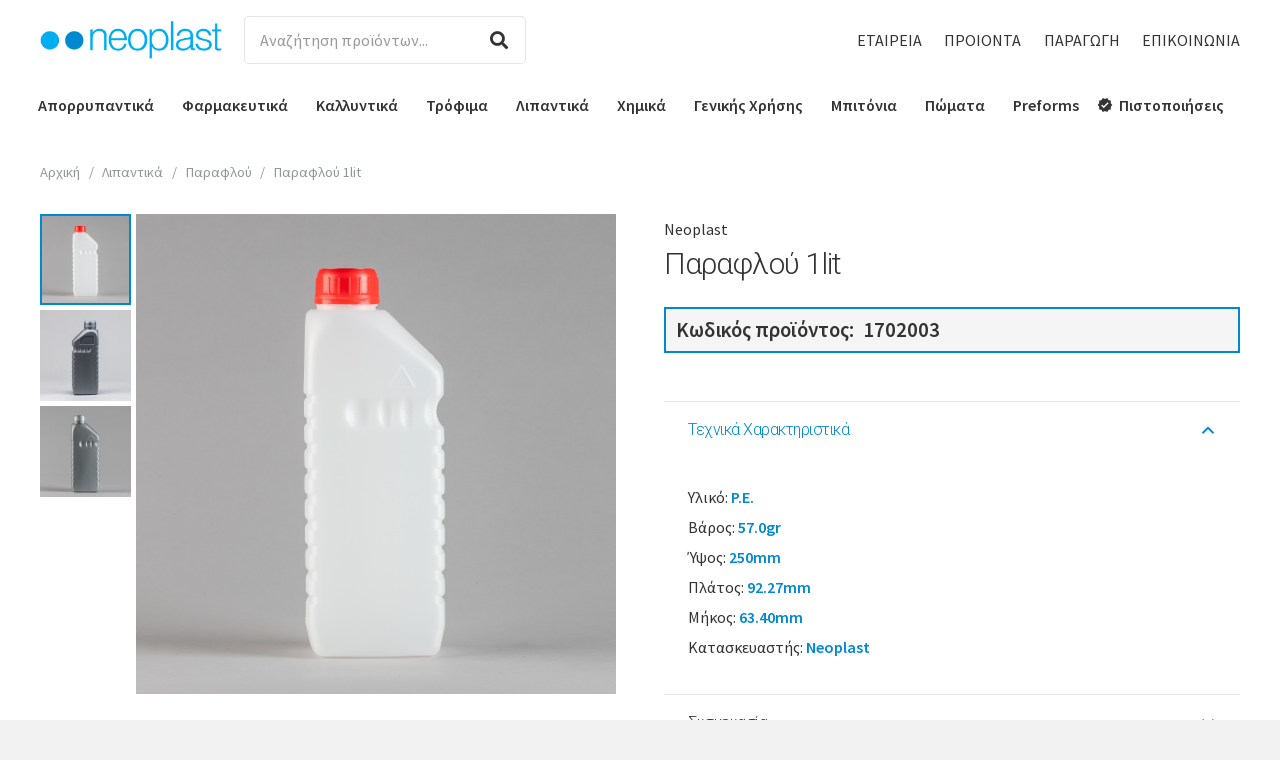

--- FILE ---
content_type: text/html; charset=UTF-8
request_url: https://www.neoplast.gr/product/parafloy-1lit/
body_size: 139831
content:
<!DOCTYPE HTML>
<html class="" lang="el">
<head>
	<meta charset="UTF-8">
	<title>Παραφλού 1lit &#8211; Neoplast</title>
<link rel='dns-prefetch' href='//cdnjs.cloudflare.com' />
<link rel='dns-prefetch' href='//fonts.googleapis.com' />
<link rel='dns-prefetch' href='//s.w.org' />
<link rel="alternate" type="application/rss+xml" title="Ροή RSS &raquo; Neoplast" href="https://www.neoplast.gr/feed/" />
<link rel="alternate" type="application/rss+xml" title="Ροή Σχολίων &raquo; Neoplast" href="https://www.neoplast.gr/comments/feed/" />
<meta name="viewport" content="width=device-width, initial-scale=1"><meta name="SKYPE_TOOLBAR" content="SKYPE_TOOLBAR_PARSER_COMPATIBLE"><meta name="theme-color" content="#f5f5f5"><meta property="og:url" content="https://www.neoplast.gr/product/parafloy-1lit/"><meta property="og:locale" content="el"><meta property="og:title" content="Παραφλού 1lit &#8211; Neoplast"><meta property="og:site_name" content="Neoplast"><meta property="og:type" content="product"><meta property="og:image" content="https://www.neoplast.gr/wp-content/uploads/1702003-1000x1000.jpg" itemprop="image">		<script type="text/javascript">
			window._wpemojiSettings = {"baseUrl":"https:\/\/s.w.org\/images\/core\/emoji\/13.0.0\/72x72\/","ext":".png","svgUrl":"https:\/\/s.w.org\/images\/core\/emoji\/13.0.0\/svg\/","svgExt":".svg","source":{"concatemoji":"https:\/\/www.neoplast.gr\/wp-includes\/js\/wp-emoji-release.min.js?ver=5.5.17"}};
			!function(e,a,t){var n,r,o,i=a.createElement("canvas"),p=i.getContext&&i.getContext("2d");function s(e,t){var a=String.fromCharCode;p.clearRect(0,0,i.width,i.height),p.fillText(a.apply(this,e),0,0);e=i.toDataURL();return p.clearRect(0,0,i.width,i.height),p.fillText(a.apply(this,t),0,0),e===i.toDataURL()}function c(e){var t=a.createElement("script");t.src=e,t.defer=t.type="text/javascript",a.getElementsByTagName("head")[0].appendChild(t)}for(o=Array("flag","emoji"),t.supports={everything:!0,everythingExceptFlag:!0},r=0;r<o.length;r++)t.supports[o[r]]=function(e){if(!p||!p.fillText)return!1;switch(p.textBaseline="top",p.font="600 32px Arial",e){case"flag":return s([127987,65039,8205,9895,65039],[127987,65039,8203,9895,65039])?!1:!s([55356,56826,55356,56819],[55356,56826,8203,55356,56819])&&!s([55356,57332,56128,56423,56128,56418,56128,56421,56128,56430,56128,56423,56128,56447],[55356,57332,8203,56128,56423,8203,56128,56418,8203,56128,56421,8203,56128,56430,8203,56128,56423,8203,56128,56447]);case"emoji":return!s([55357,56424,8205,55356,57212],[55357,56424,8203,55356,57212])}return!1}(o[r]),t.supports.everything=t.supports.everything&&t.supports[o[r]],"flag"!==o[r]&&(t.supports.everythingExceptFlag=t.supports.everythingExceptFlag&&t.supports[o[r]]);t.supports.everythingExceptFlag=t.supports.everythingExceptFlag&&!t.supports.flag,t.DOMReady=!1,t.readyCallback=function(){t.DOMReady=!0},t.supports.everything||(n=function(){t.readyCallback()},a.addEventListener?(a.addEventListener("DOMContentLoaded",n,!1),e.addEventListener("load",n,!1)):(e.attachEvent("onload",n),a.attachEvent("onreadystatechange",function(){"complete"===a.readyState&&t.readyCallback()})),(n=t.source||{}).concatemoji?c(n.concatemoji):n.wpemoji&&n.twemoji&&(c(n.twemoji),c(n.wpemoji)))}(window,document,window._wpemojiSettings);
		</script>
		<style type="text/css">
img.wp-smiley,
img.emoji {
	display: inline !important;
	border: none !important;
	box-shadow: none !important;
	height: 1em !important;
	width: 1em !important;
	margin: 0 .07em !important;
	vertical-align: -0.1em !important;
	background: none !important;
	padding: 0 !important;
}
</style>
	<link rel='stylesheet' id='woocommerce-print-products-css'  href='https://www.neoplast.gr/wp-content/plugins/woocommerce-print-products/public/css/woocommerce-print-products-public.css?ver=1.7.6' type='text/css' media='all' />
<link rel='stylesheet' id='font-awesome-print-css'  href='https://cdnjs.cloudflare.com/ajax/libs/font-awesome/5.12.1/css/all.min.css?ver=5.12.1' type='text/css' media='all' />
<link rel='stylesheet' id='photoswipe-css'  href='https://www.neoplast.gr/wp-content/plugins/woocommerce/assets/css/photoswipe/photoswipe.min.css?ver=4.5.2' type='text/css' media='all' />
<link rel='stylesheet' id='photoswipe-default-skin-css'  href='https://www.neoplast.gr/wp-content/plugins/woocommerce/assets/css/photoswipe/default-skin/default-skin.min.css?ver=4.5.2' type='text/css' media='all' />
<style id='woocommerce-inline-inline-css' type='text/css'>
.woocommerce form .form-row .required { visibility: visible; }
</style>
<link rel='stylesheet' id='us-fonts-css'  href='https://fonts.googleapis.com/css?family=Roboto%3A100%2C300%7CSource+Sans+Pro%3A400%2C600&#038;display=swap&#038;ver=5.5.17' type='text/css' media='all' />
<link rel='stylesheet' id='us-style-css'  href='https://www.neoplast.gr/wp-content/themes/Impreza/css/style.min.css?ver=7.9' type='text/css' media='all' />
<link rel='stylesheet' id='us-woocommerce-css'  href='https://www.neoplast.gr/wp-content/themes/Impreza/common/css/plugins/woocommerce.min.css?ver=7.9' type='text/css' media='all' />
<link rel='stylesheet' id='us-responsive-css'  href='https://www.neoplast.gr/wp-content/themes/Impreza/common/css/responsive.min.css?ver=7.9' type='text/css' media='all' />
<link rel='stylesheet' id='theme-style-css'  href='https://www.neoplast.gr/wp-content/themes/Impreza-child/style.css?ver=7.9' type='text/css' media='all' />
<link rel="https://api.w.org/" href="https://www.neoplast.gr/wp-json/" /><link rel="alternate" type="application/json" href="https://www.neoplast.gr/wp-json/wp/v2/product/3896" /><link rel="EditURI" type="application/rsd+xml" title="RSD" href="https://www.neoplast.gr/xmlrpc.php?rsd" />
<link rel="wlwmanifest" type="application/wlwmanifest+xml" href="https://www.neoplast.gr/wp-includes/wlwmanifest.xml" /> 
<meta name="generator" content="WordPress 5.5.17" />
<meta name="generator" content="WooCommerce 4.5.2" />
<link rel="canonical" href="https://www.neoplast.gr/product/parafloy-1lit/" />
<link rel='shortlink' href='https://www.neoplast.gr/?p=3896' />
<link rel="alternate" type="application/json+oembed" href="https://www.neoplast.gr/wp-json/oembed/1.0/embed?url=https%3A%2F%2Fwww.neoplast.gr%2Fproduct%2Fparafloy-1lit%2F" />
<link rel="alternate" type="text/xml+oembed" href="https://www.neoplast.gr/wp-json/oembed/1.0/embed?url=https%3A%2F%2Fwww.neoplast.gr%2Fproduct%2Fparafloy-1lit%2F&#038;format=xml" />
<meta name="framework" content="Redux 4.1.20" />	<script>
		if ( !/Android|webOS|iPhone|iPad|iPod|BlackBerry|IEMobile|Opera Mini/i.test( navigator.userAgent ) ) {
			var root = document.getElementsByTagName( 'html' )[ 0 ]
			root.className += " no-touch";
		}
	</script>
		<noscript><style>.woocommerce-product-gallery{ opacity: 1 !important; }</style></noscript>
	<meta name="generator" content="Powered by WPBakery Page Builder - drag and drop page builder for WordPress."/>
<link rel="icon" href="https://www.neoplast.gr/wp-content/uploads/icon-neoplast-100x100.png" sizes="32x32" />
<link rel="icon" href="https://www.neoplast.gr/wp-content/uploads/icon-neoplast-300x300.png" sizes="192x192" />
<link rel="apple-touch-icon" href="https://www.neoplast.gr/wp-content/uploads/icon-neoplast-300x300.png" />
<meta name="msapplication-TileImage" content="https://www.neoplast.gr/wp-content/uploads/icon-neoplast-300x300.png" />
<noscript><style> .wpb_animate_when_almost_visible { opacity: 1; }</style></noscript>		<style id="us-theme-options-css">@font-face{font-display:block;font-style:normal;font-family:"fontawesome";font-weight:900;src:url("https://www.neoplast.gr/wp-content/themes/Impreza/fonts/fa-solid-900.woff2?ver=5.14.0") format("woff2"),url("https://www.neoplast.gr/wp-content/themes/Impreza/fonts/fa-solid-900.woff?ver=5.14.0") format("woff")}.fas,.fa{font-family:"fontawesome";font-weight:900}@font-face{font-display:block;font-style:normal;font-family:"fontawesome";font-weight:400;src:url("https://www.neoplast.gr/wp-content/themes/Impreza/fonts/fa-regular-400.woff2?ver=5.14.0") format("woff2"),url("https://www.neoplast.gr/wp-content/themes/Impreza/fonts/fa-regular-400.woff?ver=5.14.0") format("woff")}.far{font-family:"fontawesome";font-weight:400}@font-face{font-display:block;font-style:normal;font-family:"fontawesome";font-weight:300;src:url("https://www.neoplast.gr/wp-content/themes/Impreza/fonts/fa-light-300.woff2?ver=5.14.0") format("woff2"),url("https://www.neoplast.gr/wp-content/themes/Impreza/fonts/fa-light-300.woff?ver=5.14.0") format("woff")}.fal{font-family:"fontawesome";font-weight:300}@font-face{font-display:block;font-style:normal;font-family:"Font Awesome 5 Duotone";font-weight:900;src:url("https://www.neoplast.gr/wp-content/themes/Impreza/fonts/fa-duotone-900.woff2?ver=5.14.0") format("woff2"),url("https://www.neoplast.gr/wp-content/themes/Impreza/fonts/fa-duotone-900.woff?ver=5.14.0") format("woff")}.fad{font-family:"Font Awesome 5 Duotone";font-weight:900;position:relative}@font-face{font-display:block;font-style:normal;font-family:"Font Awesome 5 Brands";font-weight:400;src:url("https://www.neoplast.gr/wp-content/themes/Impreza/fonts/fa-brands-400.woff2?ver=5.14.0") format("woff2"),url("https://www.neoplast.gr/wp-content/themes/Impreza/fonts/fa-brands-400.woff?ver=5.14.0") format("woff")}.fab{font-family:"Font Awesome 5 Brands";font-weight:400}@font-face{font-display:block;font-style:normal;font-family:"Material Icons";font-weight:400;src:url("https://www.neoplast.gr/wp-content/themes/Impreza/fonts/material-icons.woff2?ver=5.14.0") format("woff2"),url("https://www.neoplast.gr/wp-content/themes/Impreza/fonts/material-icons.woff?ver=5.14.0") format("woff")}.material-icons{font-family:"Material Icons";font-weight:400;font-style:normal;letter-spacing:normal;text-transform:none;display:inline-block;white-space:nowrap;word-wrap:normal;direction:ltr;font-feature-settings:"liga";-moz-osx-font-smoothing:grayscale} .style_phone6-1>*{background-image:url(https://www.neoplast.gr/wp-content/themes/Impreza/img/phone-6-black-real.png)} .style_phone6-2>*{background-image:url(https://www.neoplast.gr/wp-content/themes/Impreza/img/phone-6-white-real.png)} .style_phone6-3>*{background-image:url(https://www.neoplast.gr/wp-content/themes/Impreza/img/phone-6-black-flat.png)} .style_phone6-4>*{background-image:url(https://www.neoplast.gr/wp-content/themes/Impreza/img/phone-6-white-flat.png)}.leaflet-default-icon-path{background-image:url(https://www.neoplast.gr/wp-content/themes/Impreza/common/css/vendor/images/marker-icon.png)} html, .l-header .widget, .menu-item-object-us_page_block{font-family:'Source Sans Pro', sans-serif;font-weight:400;font-size:16px;line-height:30px}h1{font-family:'Roboto', sans-serif;font-weight:300;font-size:4.4rem;line-height:1.3;letter-spacing:-0.03em;margin-bottom:1.5rem}h2{font-family:'Roboto', sans-serif;font-weight:300;font-size:2.80rem;line-height:1.3;letter-spacing:-0.03em;margin-bottom:1.5rem}h3{font-family:'Roboto', sans-serif;font-weight:300;font-size:2.2rem;line-height:1.3;letter-spacing:0em;margin-bottom:1rem}.woocommerce-Reviews-title,.widgettitle, .comment-reply-title, h4{font-family:'Roboto', sans-serif;font-weight:300;font-size:1.5rem;line-height:1.3;letter-spacing:0em;margin-bottom:1rem}h5{font-family:'Roboto', sans-serif;font-weight:300;font-size:1.3rem;line-height:1.3;letter-spacing:0em;margin-bottom:0.5rem}h6{font-family:'Roboto', sans-serif;font-weight:300;font-size:1.1rem;line-height:1.3;letter-spacing:0em;margin-bottom:0.5rem}@media (max-width:767px){html{font-size:16px;line-height:28px} h1{font-size:2.5rem} h1.vc_custom_heading:not([class*="us_custom_"]){font-size:2.5rem!important} h2{font-size:2rem} h2.vc_custom_heading:not([class*="us_custom_"]){font-size:2rem!important} h3{font-size:1.7rem} h3.vc_custom_heading:not([class*="us_custom_"]){font-size:1.7rem!important} h4, .woocommerce-Reviews-title, .widgettitle, .comment-reply-title{font-size:1.5rem} h4.vc_custom_heading:not([class*="us_custom_"]){font-size:1.5rem!important} h5{font-size:1.3rem} h5.vc_custom_heading:not([class*="us_custom_"]){font-size:1.3rem!important} h6{font-size:1.1rem} h6.vc_custom_heading:not([class*="us_custom_"]){font-size:1.1rem!important}}body{background:#f2f2f2} body, .l-header.pos_fixed{min-width:1400px} .l-canvas.type_boxed, .l-canvas.type_boxed .l-subheader, .l-canvas.type_boxed~.l-footer{max-width:1400px} .l-subheader-h, .l-section-h, .l-main .aligncenter, .w-tabs-section-content-h{max-width:1240px} .post-password-form{max-width:calc(1240px + 5rem)}@media screen and (max-width:1320px){.l-main .aligncenter{max-width:calc(100vw - 5rem)}} .l-section.height_custom{padding-top:4vh;padding-bottom:4vh}.g-cols .l-sidebar{width:25%} .g-cols .l-content{width:75%}@media (max-width:776px){.l-canvas{overflow:hidden} .g-cols.reversed{flex-direction:column-reverse} .g-cols>div:not([class*=" vc_col-"]){width:100%;margin:0 0 1.5rem} .g-cols.type_boxes>div, .g-cols.reversed>div:first-child, .g-cols:not(.reversed)>div:last-child, .g-cols>div.has-fill{margin-bottom:0} .g-cols.type_default>.wpb_column.stretched{margin-left:-1rem;margin-right:-1rem;width:auto} .g-cols.type_boxes>.wpb_column.stretched{margin-left:-2.5rem;margin-right:-2.5rem;width:auto} .align_center_xs, .align_center_xs .w-socials{text-align:center} .align_center_xs .w-hwrapper>*{margin:0.5rem 0;width:100%}} @media (min-width:777px){.l-section.for_sidebar.at_left>div>.g-cols{flex-direction:row-reverse} .vc_column-inner.type_sticky>.wpb_wrapper{position:-webkit-sticky;position:sticky}} @media screen and (min-width:1320px){.g-cols.type_default>.wpb_column.stretched:first-of-type{margin-left:calc(620px + 1.5rem - 50vw)} .g-cols.type_default>.wpb_column.stretched:last-of-type{margin-right:calc(620px + 1.5rem - 50vw)} .g-cols.type_boxes>.wpb_column.stretched:first-of-type{margin-left:calc(620px - 50vw)} .g-cols.type_boxes>.wpb_column.stretched:last-of-type{margin-right:calc(620px - 50vw)}} button[type="submit"]:not(.w-btn),input[type="submit"]{font-size:1rem;line-height:1.2!important;font-weight:700;font-style:normal;text-transform:uppercase;letter-spacing:0em;border-radius:4em;padding:0.9em 2.2em;box-shadow:0 0.15em 0.3em rgba(0,0,0,0.2);background:#0089D0;border-color:transparent;color:#ffffff!important}button[type="submit"]:not(.w-btn):before,input[type="submit"]{border-width:0px}.no-touch button[type="submit"]:not(.w-btn):hover,.no-touch input[type="submit"]:hover{box-shadow:0 0.15em 0.3em rgba(0,0,0,0.2);background:#004e7a;border-color:transparent;color:#ffffff!important}.woocommerce .button.alt, .woocommerce .button.checkout, .woocommerce .button.add_to_cart_button,.us-nav-style_1>*,.navstyle_1>.owl-nav div,.us-btn-style_1{font-size:1rem;line-height:1.2!important;font-weight:700;font-style:normal;text-transform:uppercase;letter-spacing:0em;border-radius:4em;padding:0.9em 2.2em;background:#0089D0;border-color:transparent;color:#ffffff!important;box-shadow:0 0.15em 0.3em rgba(0,0,0,0.2)}.woocommerce .button.alt:before, .woocommerce .button.checkout:before, .woocommerce .button.add_to_cart_button:before,.us-nav-style_1>*:before,.navstyle_1>.owl-nav div:before,.us-btn-style_1:before{border-width:0px}.no-touch .woocommerce .button.alt:hover, .no-touch .woocommerce .button.checkout:hover, .no-touch .woocommerce .button.add_to_cart_button:hover,.us-nav-style_1>span.current,.no-touch .us-nav-style_1>a:hover,.no-touch .navstyle_1>.owl-nav div:hover,.no-touch .us-btn-style_1:hover{box-shadow:0 0.15em 0.3em rgba(0,0,0,0.2);background:#004e7a;border-color:transparent;color:#ffffff!important}.us-nav-style_1>*{min-width:calc(1.2em + 2 * 0.9em)}.us-nav-style_5>*,.navstyle_5>.owl-nav div,.us-btn-style_5{font-size:1rem;line-height:1.2!important;font-weight:700;font-style:normal;text-transform:uppercase;letter-spacing:0em;border-radius:4em;padding:0.9em 2.2em;background:#004e7a;border-color:transparent;color:#ffffff!important;box-shadow:0 0.15em 0.3em rgba(0,0,0,0.2)}.us-nav-style_5>*:before,.navstyle_5>.owl-nav div:before,.us-btn-style_5:before{border-width:0px}.us-nav-style_5>span.current,.no-touch .us-nav-style_5>a:hover,.no-touch .navstyle_5>.owl-nav div:hover,.no-touch .us-btn-style_5:hover{box-shadow:0 0.15em 0.3em rgba(0,0,0,0.2);background:#0089D0;border-color:transparent;color:#ffffff!important}.us-nav-style_5>*{min-width:calc(1.2em + 2 * 0.9em)}.woocommerce .button, .woocommerce .actions .button,.us-nav-style_4>*,.navstyle_4>.owl-nav div,.us-btn-style_4{font-size:1rem;line-height:1.2!important;font-weight:700;font-style:normal;text-transform:uppercase;letter-spacing:0em;border-radius:4em;padding:0.9em 2.2em;background:#ffffff;border-color:transparent;color:#0089D0!important;box-shadow:0 0.15em 0.3em rgba(0,0,0,0.2)}.woocommerce .button:before, .woocommerce .actions .button:before,.us-nav-style_4>*:before,.navstyle_4>.owl-nav div:before,.us-btn-style_4:before{border-width:0px}.no-touch .woocommerce .button:hover, .no-touch .woocommerce .actions .button:hover,.us-nav-style_4>span.current,.no-touch .us-nav-style_4>a:hover,.no-touch .navstyle_4>.owl-nav div:hover,.no-touch .us-btn-style_4:hover{box-shadow:0 0.15em 0.3em rgba(0,0,0,0.2);background:#0089D0;border-color:transparent;color:#ffffff!important}.us-nav-style_4>*{min-width:calc(1.2em + 2 * 0.9em)}.w-filter.state_desktop.style_drop_default .w-filter-item-title,.select2-selection,select,textarea,input:not([type="submit"]),.w-form-checkbox,.w-form-radio{font-size:1rem;font-weight:400;letter-spacing:0em;border-width:0px;border-radius:0.3em;background:#ffffff;color:#333333;box-shadow:0px 0px 0px 1px #e5e5e5 inset}body .select2-dropdown{background:#ffffff;color:#333333}.w-filter.state_desktop.style_drop_default .w-filter-item-title,.select2-selection,select,input:not([type="submit"]){min-height:3em;line-height:3em;padding:0 1em}select{height:3em}textarea{padding:calc(3em/2 + 0px - 0.7em) 1em}.w-filter.state_desktop.style_drop_default .w-filter-item-title:focus,.select2-container--open .select2-selection,select:focus,textarea:focus,input:not([type="submit"]):focus,input:focus + .w-form-checkbox,input:focus + .w-form-radio{box-shadow:0px 5px 15px 0px rgba(0,0,0,0.10)}.woocommerce-ordering:after,.woocommerce-select:after,.widget_product_search form:after,.w-filter-item[data-ui_type="dropdown"] .w-filter-item-values:after,.w-filter.state_desktop.style_drop_default .w-filter-item-title:after,.select2-selection__arrow:after,.w-search-form-btn,.widget_search form:after,.w-form-row-field:after{font-size:1rem;margin:0 1em;color:#333333}.w-form-row-field>i{font-size:1rem;top:calc(3em/2);margin:0px;padding:0 1em;color:#333333}.w-form-row.with_icon input,.w-form-row.with_icon textarea,.w-form-row.with_icon select{padding-left:calc(1.8em + 1em)}.w-form-row.move_label .w-form-row-label{font-size:1rem;top:calc(3em/2 + 0px - 0.7em);margin:0 1em;background-color:#ffffff;color:#333333}.w-form-row.with_icon.move_label .w-form-row-label{margin-left:calc(1.6em + 1em)}a, button, input[type="submit"], .ui-slider-handle{outline:none!important}.w-toplink, .w-header-show{background:rgba(0,0,0,0.3)}body{-webkit-tap-highlight-color:rgba(0,137,208,0.2)} .has-content-bg-background-color, body.us_iframe, .l-preloader, .l-canvas, .l-footer, .l-popup-box-content, .l-cookie, .g-filters.style_1 .g-filters-item.active, .w-filter.state_mobile .w-filter-list, .w-filter.state_desktop[class*="style_drop_"] .w-filter-item-values, .w-pricing-item-h, .w-tabs.style_default .w-tabs-item.active, .no-touch .w-tabs.style_default .w-tabs-item.active:hover, .w-tabs.style_modern .w-tabs-item:after, .w-tabs.style_timeline .w-tabs-item, .w-tabs.style_timeline .w-tabs-section-header-h, .leaflet-popup-content-wrapper, .leaflet-popup-tip, .w-cart-dropdown, .woocommerce-tabs .tabs li.active, .no-touch .woocommerce-tabs .tabs li.active:hover, .woocommerce .shipping-calculator-form, .woocommerce #payment .payment_box, .select2-dropdown, .wpml-ls-statics-footer{background:#ffffff} .woocommerce #payment .payment_methods li>input:checked + label, .woocommerce .blockUI.blockOverlay{background:#ffffff!important} .has-content-bg-color, .w-iconbox.style_circle.color_contrast .w-iconbox-icon{color:#ffffff}.has-content-bg-alt-background-color, .w-actionbox.color_light, .g-filters.style_1, .g-filters.style_2 .g-filters-item.active, .w-filter.state_desktop.style_switch_default .w-filter-item-value.selected, .w-flipbox-front, .w-grid-none, .w-ibanner, .w-iconbox.style_circle.color_light .w-iconbox-icon, .w-pricing.style_simple .w-pricing-item-header, .w-pricing.style_cards .w-pricing-item-header, .w-pricing.style_flat .w-pricing-item-h, .w-progbar-bar, .w-progbar.style_3 .w-progbar-bar:before, .w-progbar.style_3 .w-progbar-bar-count, .w-socials.style_solid .w-socials-item-link, .w-tabs.style_default .w-tabs-list, .w-tabs.style_timeline.zephyr .w-tabs-item, .w-tabs.style_timeline.zephyr .w-tabs-section-header-h, .no-touch .l-main .widget_nav_menu a:hover, .no-touch .navstyle_circle.navpos_outside>.owl-nav div:hover, .no-touch .navstyle_block.navpos_outside>.owl-nav div:hover, .woocommerce .quantity .plus, .woocommerce .quantity .minus, .woocommerce-tabs .tabs, .woocommerce .cart_totals, .woocommerce-checkout #order_review, .woocommerce-table--order-details, .woocommerce ul.order_details, .widget_layered_nav li a:before, .smile-icon-timeline-wrap .timeline-wrapper .timeline-block, .smile-icon-timeline-wrap .timeline-feature-item.feat-item, .wpml-ls-legacy-dropdown a, .wpml-ls-legacy-dropdown-click a, .tablepress .row-hover tr:hover td{background:#f2f2f2} .timeline-wrapper .timeline-post-right .ult-timeline-arrow l, .timeline-wrapper .timeline-post-left .ult-timeline-arrow l, .timeline-feature-item.feat-item .ult-timeline-arrow l{border-color:#f2f2f2} .has-content-bg-alt-color{color:#f2f2f2}hr, td, th, .l-section, .vc_column_container, .vc_column-inner, .w-comments .children, .w-image, .w-pricing-item-h, .w-profile, .w-sharing-item, .w-tabs-list, .w-tabs-section, .widget_calendar #calendar_wrap, .l-main .widget_nav_menu .menu, .l-main .widget_nav_menu .menu-item a, .woocommerce .login, .woocommerce .track_order, .woocommerce .checkout_coupon, .woocommerce .lost_reset_password, .woocommerce .register, .woocommerce .cart.variations_form, .woocommerce .commentlist .comment-text, .woocommerce .comment-respond, .woocommerce .related, .woocommerce .upsells, .woocommerce .cross-sells, .woocommerce .checkout #order_review, .widget_price_filter .ui-slider-handle, .w-post-elm.attributes.display_table>div>*, .smile-icon-timeline-wrap .timeline-line{border-color:#e5e5e5} .has-content-border-color, .w-separator.color_border, .w-iconbox.color_light .w-iconbox-icon{color:#e5e5e5} .has-content-border-background-color, .w-flipbox-back, .w-iconbox.style_circle.color_light .w-iconbox-icon, .no-touch .woocommerce .quantity .plus:hover, .no-touch .woocommerce .quantity .minus:hover, .no-touch .woocommerce #payment .payment_methods li>label:hover, .widget_price_filter .ui-slider:before, .no-touch .wpml-ls-sub-menu a:hover{background:#e5e5e5} .w-iconbox.style_outlined.color_light .w-iconbox-icon, .w-socials.style_outlined .w-socials-item-link, .pagination>:not(.custom)>.page-numbers{box-shadow:0 0 0 2px #e5e5e5 inset}.has-content-heading-color, .l-cookie, h1, h2, h3, h4, h5, h6, .woocommerce .product .price, .w-counter.color_heading .w-counter-value{color:#333333} .has-content-heading-background-color, .w-progbar.color_heading .w-progbar-bar-h{background:#333333}.l-canvas, .l-footer, .l-popup-box-content, .w-ibanner, .w-filter.state_mobile .w-filter-list, .w-filter.state_desktop[class*="style_drop_"] .w-filter-item-values, .w-iconbox.color_light.style_circle .w-iconbox-icon, .w-tabs.style_timeline .w-tabs-item, .w-tabs.style_timeline .w-tabs-section-header-h, .leaflet-popup-content-wrapper, .leaflet-popup-tip, .w-cart-dropdown, .select2-dropdown, .has-content-text-color{color:#333333} .has-content-text-background-color, .w-iconbox.style_circle.color_contrast .w-iconbox-icon, .w-scroller-dot span{background:#333333} .w-iconbox.style_outlined.color_contrast .w-iconbox-icon{box-shadow:0 0 0 2px #333333 inset} .w-scroller-dot span{box-shadow:0 0 0 2px #333333}a{color:#0089D0}.no-touch a:hover, .no-touch .tablepress .sorting:hover, .no-touch .post_navigation.layout_simple a:hover .post_navigation-item-title{color:#004e7a} .no-touch .w-cart-dropdown a:not(.button):hover{color:#004e7a!important}.has-content-primary-color, .g-preloader, .l-main .w-contacts-item:before, .w-counter.color_primary .w-counter-value, .g-filters.style_1 .g-filters-item.active, .g-filters.style_3 .g-filters-item.active, .w-filter.state_desktop.style_switch_trendy .w-filter-item-value.selected, .w-iconbox.color_primary .w-iconbox-icon, .w-post-elm .w-post-slider-trigger:hover, .w-separator.color_primary, .w-sharing.type_outlined.color_primary .w-sharing-item, .no-touch .w-sharing.type_simple.color_primary .w-sharing-item:hover .w-sharing-icon, .w-tabs.style_default .w-tabs-item.active, .w-tabs.style_trendy .w-tabs-item.active, .w-tabs-section.active:not(.has_text_color) .w-tabs-section-header, .tablepress .sorting_asc, .tablepress .sorting_desc, .price>ins, .star-rating span:before, .woocommerce-tabs .tabs li.active, .no-touch .woocommerce-tabs .tabs li.active:hover, .woocommerce #payment .payment_methods li>input:checked + label, .highlight_primary{color:#0089D0} .has-content-primary-background-color, .l-section.color_primary, .us-btn-style_badge, .no-touch .post_navigation.layout_sided a:hover .post_navigation-item-arrow, .highlight_primary_bg, .w-actionbox.color_primary, .no-touch .g-filters.style_1 .g-filters-item:hover, .no-touch .g-filters.style_2 .g-filters-item:hover, .no-touch .w-filter.state_desktop.style_switch_default .w-filter-item-value:hover, .w-comments-item.bypostauthor .w-comments-item-author span, .w-filter-opener:not(.w-btn) span:after, .w-grid .with_quote_icon, .w-iconbox.style_circle.color_primary .w-iconbox-icon, .no-touch .w-iconbox.style_circle .w-iconbox-icon:before, .no-touch .w-iconbox.style_outlined .w-iconbox-icon:before, .no-touch .w-person-links-item:before, .w-pricing.style_simple .type_featured .w-pricing-item-header, .w-pricing.style_cards .type_featured .w-pricing-item-header, .w-pricing.style_flat .type_featured .w-pricing-item-h, .w-progbar.color_primary .w-progbar-bar-h, .w-sharing.type_solid.color_primary .w-sharing-item, .w-sharing.type_fixed.color_primary .w-sharing-item, .w-sharing.type_outlined.color_primary .w-sharing-item:before, .no-touch .w-sharing-tooltip .w-sharing-item:hover, .w-socials-item-link-hover, .w-tabs-list-bar, .w-tabs.style_modern .w-tabs-list, .w-tabs.style_timeline .w-tabs-item:before, .w-tabs.style_timeline .w-tabs-section-header-h:before, .no-touch .w-header-show:hover, .no-touch .w-toplink.active:hover, .no-touch .pagination>:not(.custom)>.page-numbers:before, .pagination>:not(.custom)>.page-numbers.current, .l-main .widget_nav_menu .menu-item.current-menu-item>a, .rsThumb.rsNavSelected, p.demo_store, .woocommerce .onsale, .widget_price_filter .ui-slider-range, .widget_layered_nav li.chosen a:before, .select2-results__option--highlighted{background:#0089D0} .w-tabs.style_default .w-tabs-item.active, .woocommerce-product-gallery li img, .woocommerce-tabs .tabs li.active, .no-touch .woocommerce-tabs .tabs li.active:hover, .owl-dot.active span, .rsBullet.rsNavSelected span{border-color:#0089D0} .w-iconbox.color_primary.style_outlined .w-iconbox-icon, .w-sharing.type_outlined.color_primary .w-sharing-item, .w-tabs.style_timeline .w-tabs-item, .w-tabs.style_timeline .w-tabs-section-header-h{box-shadow:0 0 0 2px #0089D0 inset}.has-content-secondary-color, .w-counter.color_secondary .w-counter-value, .w-iconbox.color_secondary .w-iconbox-icon, .w-separator.color_secondary, .w-sharing.type_outlined.color_secondary .w-sharing-item, .no-touch .w-sharing.type_simple.color_secondary .w-sharing-item:hover .w-sharing-icon, .highlight_secondary{color:#004e7a} .has-content-secondary-background-color, .l-section.color_secondary, .w-actionbox.color_secondary, .no-touch .us-btn-style_badge:hover, .w-iconbox.style_circle.color_secondary .w-iconbox-icon, .w-progbar.color_secondary .w-progbar-bar-h, .w-sharing.type_solid.color_secondary .w-sharing-item, .w-sharing.type_fixed.color_secondary .w-sharing-item, .w-sharing.type_outlined.color_secondary .w-sharing-item:before, .highlight_secondary_bg{background:#004e7a} .w-iconbox.color_secondary.style_outlined .w-iconbox-icon, .w-sharing.type_outlined.color_secondary .w-sharing-item{box-shadow:0 0 0 2px #004e7a inset}.has-content-faded-color, blockquote:before, .w-form-row-description, .l-main .post-author-website, .l-main .w-profile-link.for_logout, .l-main .widget_tag_cloud, .l-main .widget_product_tag_cloud, .highlight_faded{color:#999999} .has-content-faded-background-color{background:#999999} .l-section.color_alternate, .color_alternate .g-filters.style_1 .g-filters-item.active, .color_alternate .w-pricing-item-h, .color_alternate .w-tabs.style_default .w-tabs-item.active, .color_alternate .w-tabs.style_modern .w-tabs-item:after, .no-touch .color_alternate .w-tabs.style_default .w-tabs-item.active:hover, .color_alternate .w-tabs.style_timeline .w-tabs-item, .color_alternate .w-tabs.style_timeline .w-tabs-section-header-h{background:#f2f2f2} .color_alternate .w-iconbox.style_circle.color_contrast .w-iconbox-icon{color:#f2f2f2}.color_alternate .g-filters.style_1, .color_alternate .g-filters.style_2 .g-filters-item.active, .color_alternate .w-filter.state_desktop.style_switch_default .w-filter-item-value.selected, .color_alternate .w-grid-none, .color_alternate .w-iconbox.style_circle.color_light .w-iconbox-icon, .color_alternate .w-pricing.style_simple .w-pricing-item-header, .color_alternate .w-pricing.style_cards .w-pricing-item-header, .color_alternate .w-pricing.style_flat .w-pricing-item-h, .color_alternate .w-progbar-bar, .color_alternate .w-socials.style_solid .w-socials-item-link, .color_alternate .w-tabs.style_default .w-tabs-list, .color_alternate .ginput_container_creditcard{background:#ffffff}.l-section.color_alternate, .color_alternate td, .color_alternate th, .color_alternate .vc_column_container, .color_alternate .vc_column-inner, .color_alternate .w-comments .children, .color_alternate .w-image, .color_alternate .w-pricing-item-h, .color_alternate .w-profile, .color_alternate .w-sharing-item, .color_alternate .w-tabs-list, .color_alternate .w-tabs-section{border-color:#dddddd} .color_alternate .w-separator.color_border, .color_alternate .w-iconbox.color_light .w-iconbox-icon{color:#dddddd} .color_alternate .w-iconbox.style_circle.color_light .w-iconbox-icon{background:#dddddd} .color_alternate .w-iconbox.style_outlined.color_light .w-iconbox-icon, .color_alternate .w-socials.style_outlined .w-socials-item-link, .color_alternate .pagination>:not(.custom)>.page-numbers{box-shadow:0 0 0 2px #dddddd inset}.l-section.color_alternate h1, .l-section.color_alternate h2, .l-section.color_alternate h3, .l-section.color_alternate h4, .l-section.color_alternate h5, .l-section.color_alternate h6, .color_alternate .w-counter.color_heading .w-counter-value{color:#333333} .color_alternate .w-progbar.color_heading .w-progbar-bar-h{background:#333333}.l-section.color_alternate, .color_alternate .w-iconbox.color_contrast .w-iconbox-icon, .color_alternate .w-iconbox.color_light.style_circle .w-iconbox-icon, .color_alternate .w-tabs.style_timeline .w-tabs-item, .color_alternate .w-tabs.style_timeline .w-tabs-section-header-h{color:#333333} .color_alternate .w-iconbox.style_circle.color_contrast .w-iconbox-icon{background:#333333} .color_alternate .w-iconbox.style_outlined.color_contrast .w-iconbox-icon{box-shadow:0 0 0 2px #333333 inset}.color_alternate a{color:#0089D0}.no-touch .color_alternate a:hover{color:#004e7a}.color_alternate .highlight_primary, .l-main .color_alternate .w-contacts-item:before, .color_alternate .w-counter.color_primary .w-counter-value, .color_alternate .g-preloader, .color_alternate .g-filters.style_1 .g-filters-item.active, .color_alternate .g-filters.style_3 .g-filters-item.active, .color_alternate .w-filter.state_desktop.style_switch_trendy .w-filter-item-value.selected, .color_alternate .w-iconbox.color_primary .w-iconbox-icon, .color_alternate .w-separator.color_primary, .color_alternate .w-tabs.style_default .w-tabs-item.active, .color_alternate .w-tabs.style_trendy .w-tabs-item.active, .color_alternate .w-tabs-section.active:not(.has_text_color) .w-tabs-section-header{color:#0089D0} .color_alternate .highlight_primary_bg, .color_alternate .w-actionbox.color_primary, .no-touch .color_alternate .g-filters.style_1 .g-filters-item:hover, .no-touch .color_alternate .g-filters.style_2 .g-filters-item:hover, .no-touch .color_alternate .w-filter.state_desktop.style_switch_default .w-filter-item-value:hover, .color_alternate .w-iconbox.style_circle.color_primary .w-iconbox-icon, .no-touch .color_alternate .w-iconbox.style_circle .w-iconbox-icon:before, .no-touch .color_alternate .w-iconbox.style_outlined .w-iconbox-icon:before, .color_alternate .w-pricing.style_simple .type_featured .w-pricing-item-header, .color_alternate .w-pricing.style_cards .type_featured .w-pricing-item-header, .color_alternate .w-pricing.style_flat .type_featured .w-pricing-item-h, .color_alternate .w-progbar.color_primary .w-progbar-bar-h, .color_alternate .w-tabs.style_modern .w-tabs-list, .color_alternate .w-tabs.style_trendy .w-tabs-item:after, .color_alternate .w-tabs.style_timeline .w-tabs-item:before, .color_alternate .w-tabs.style_timeline .w-tabs-section-header-h:before, .no-touch .color_alternate .pagination>:not(.custom)>.page-numbers:before, .color_alternate .pagination>:not(.custom)>.page-numbers.current{background:#0089D0} .color_alternate .w-tabs.style_default .w-tabs-item.active, .no-touch .color_alternate .w-tabs.style_default .w-tabs-item.active:hover{border-color:#0089D0} .color_alternate .w-iconbox.color_primary.style_outlined .w-iconbox-icon, .color_alternate .w-tabs.style_timeline .w-tabs-item, .color_alternate .w-tabs.style_timeline .w-tabs-section-header-h{box-shadow:0 0 0 2px #0089D0 inset}.color_alternate .highlight_secondary, .color_alternate .w-counter.color_secondary .w-counter-value, .color_alternate .w-iconbox.color_secondary .w-iconbox-icon, .color_alternate .w-separator.color_secondary{color:#004e7a} .color_alternate .highlight_secondary_bg, .color_alternate .w-actionbox.color_secondary, .color_alternate .w-iconbox.style_circle.color_secondary .w-iconbox-icon, .color_alternate .w-progbar.color_secondary .w-progbar-bar-h{background:#004e7a} .color_alternate .w-iconbox.color_secondary.style_outlined .w-iconbox-icon{box-shadow:0 0 0 2px #004e7a inset}.color_alternate .highlight_faded, .color_alternate .w-profile-link.for_logout{color:#999999} .color_footer-top{background:#D9DADA}.color_footer-top .w-socials.style_solid .w-socials-item-link{background:#292929}.color_footer-top, .color_footer-top td, .color_footer-top th, .color_footer-top .vc_column_container, .color_footer-top .vc_column-inner, .color_footer-top .w-image, .color_footer-top .w-pricing-item-h, .color_footer-top .w-profile, .color_footer-top .w-sharing-item, .color_footer-top .w-tabs-list, .color_footer-top .w-tabs-section{border-color:#444444} .color_footer-top .w-separator.color_border{color:#444444} .color_footer-top .w-socials.style_outlined .w-socials-item-link{box-shadow:0 0 0 2px #444444 inset}.color_footer-top{color:#0089D0}.color_footer-top a{color:#F39314}.no-touch .color_footer-top a:hover{color:#0089D0} .color_footer-bottom{background:#ffffff}.color_footer-bottom .w-socials.style_solid .w-socials-item-link{background:#f2f2f2}.color_footer-bottom, .color_footer-bottom td, .color_footer-bottom th, .color_footer-bottom .vc_column_container, .color_footer-bottom .vc_column-inner, .color_footer-bottom .w-image, .color_footer-bottom .w-pricing-item-h, .color_footer-bottom .w-profile, .color_footer-bottom .w-sharing-item, .color_footer-bottom .w-tabs-list, .color_footer-bottom .w-tabs-section{border-color:#e5e5e5} .color_footer-bottom .w-separator.color_border{color:#e5e5e5} .color_footer-bottom .w-socials.style_outlined .w-socials-item-link{box-shadow:0 0 0 2px #e5e5e5 inset}.color_footer-bottom{color:#777777}.color_footer-bottom a{color:#0089D0}.no-touch .color_footer-bottom a:hover{color:#004e7a} .woocommerce-product-gallery{display:flex}.woocommerce-product-gallery ol{display:block;order:-1}.woocommerce-product-gallery ol>li{width:6rem}.woocommerce-product-gallery ol{margin:-2.5px 2.5px -2.5px -2.5px}.rtl .woocommerce-product-gallery ol{margin:-2.5px -2.5px -2.5px 2.5px}.woocommerce-product-gallery ol>li{padding:2.5px}</style>
				<style id="us-header-css"> .l-subheader.at_middle, .l-subheader.at_middle .w-dropdown-list, .l-subheader.at_middle .type_mobile .w-nav-list.level_1{background:#ffffff;color:#333333} .no-touch .l-subheader.at_middle a:hover, .no-touch .l-header.bg_transparent .l-subheader.at_middle .w-dropdown.opened a:hover{color:#0089D0} .l-header.bg_transparent:not(.sticky) .l-subheader.at_middle{background:transparent;color:#ffffff} .no-touch .l-header.bg_transparent:not(.sticky) .at_middle .w-cart-link:hover, .no-touch .l-header.bg_transparent:not(.sticky) .at_middle .w-text a:hover, .no-touch .l-header.bg_transparent:not(.sticky) .at_middle .w-html a:hover, .no-touch .l-header.bg_transparent:not(.sticky) .at_middle .w-nav>a:hover, .no-touch .l-header.bg_transparent:not(.sticky) .at_middle .w-menu a:hover, .no-touch .l-header.bg_transparent:not(.sticky) .at_middle .w-search>a:hover, .no-touch .l-header.bg_transparent:not(.sticky) .at_middle .w-dropdown a:hover, .no-touch .l-header.bg_transparent:not(.sticky) .at_middle .type_desktop .menu-item.level_1:hover>a{color:#ffffff} .l-subheader.at_bottom, .l-subheader.at_bottom .w-dropdown-list, .l-subheader.at_bottom .type_mobile .w-nav-list.level_1{background:#ffffff;color:#333333} .no-touch .l-subheader.at_bottom a:hover, .no-touch .l-header.bg_transparent .l-subheader.at_bottom .w-dropdown.opened a:hover{color:#0089D0} .l-header.bg_transparent:not(.sticky) .l-subheader.at_bottom{background:transparent;color:#ffffff} .no-touch .l-header.bg_transparent:not(.sticky) .at_bottom .w-cart-link:hover, .no-touch .l-header.bg_transparent:not(.sticky) .at_bottom .w-text a:hover, .no-touch .l-header.bg_transparent:not(.sticky) .at_bottom .w-html a:hover, .no-touch .l-header.bg_transparent:not(.sticky) .at_bottom .w-nav>a:hover, .no-touch .l-header.bg_transparent:not(.sticky) .at_bottom .w-menu a:hover, .no-touch .l-header.bg_transparent:not(.sticky) .at_bottom .w-search>a:hover, .no-touch .l-header.bg_transparent:not(.sticky) .at_bottom .w-dropdown a:hover, .no-touch .l-header.bg_transparent:not(.sticky) .at_bottom .type_desktop .menu-item.level_1:hover>a{color:#ffffff} .header_ver .l-header{background:#ffffff;color:#333333}@media (min-width:1000px){.hidden_for_default{display:none!important} .l-subheader.at_top{display:none}.l-header{position:relative;z-index:111;width:100%} .l-subheader{margin:0 auto} .l-subheader.width_full{padding-left:1.5rem;padding-right:1.5rem} .l-subheader-h{display:flex;align-items:center;position:relative;margin:0 auto;height:inherit} .w-header-show{display:none}.l-header.pos_fixed{position:fixed;left:0} .l-header.pos_fixed:not(.notransition) .l-subheader{transition-property:transform, background, box-shadow, line-height, height;transition-duration:0.3s;transition-timing-function:cubic-bezier(.78,.13,.15,.86)}.header_hor .l-header.sticky_auto_hide{transition:transform 0.3s cubic-bezier(.78,.13,.15,.86) 0.1s} .header_hor .l-header.sticky_auto_hide.down{transform:translateY(-100%);overflow:hidden}.l-header.bg_transparent:not(.sticky) .l-subheader{box-shadow:none!important;background:none} .l-header.bg_transparent~.l-main .l-section.width_full.height_auto:first-child>.l-section-h{padding-top:0!important;padding-bottom:0!important}.l-header.pos_static.bg_transparent{position:absolute;left:0}.l-subheader.width_full .l-subheader-h{max-width:none!important}.headerinpos_above .l-header.pos_fixed{overflow:hidden;transition:transform 0.3s;transform:translate3d(0,-100%,0)} .headerinpos_above .l-header.pos_fixed.sticky{overflow:visible;transform:none} .headerinpos_above .l-header.pos_fixed~.l-section>.l-section-h, .headerinpos_above .l-header.pos_fixed~.l-main .l-section:first-of-type>.l-section-h{padding-top:0!important}.l-header.shadow_thin .l-subheader.at_middle, .l-header.shadow_thin .l-subheader.at_bottom, .l-header.shadow_none.sticky .l-subheader.at_middle, .l-header.shadow_none.sticky .l-subheader.at_bottom{box-shadow:0 1px 0 rgba(0,0,0,0.08)} .l-header.shadow_wide .l-subheader.at_middle, .l-header.shadow_wide .l-subheader.at_bottom{box-shadow:0 3px 5px -1px rgba(0,0,0,0.1), 0 2px 1px -1px rgba(0,0,0,0.05)}.header_hor .l-subheader-cell>.w-cart{margin-left:0;margin-right:0} .l-header:before{content:'50'} .l-subheader.at_top{line-height:36px;height:36px} .l-header.sticky .l-subheader.at_top{line-height:0px;height:0px;overflow:hidden} .l-subheader.at_middle{line-height:80px;height:80px} .l-header.sticky .l-subheader.at_middle{line-height:0px;height:0px;overflow:hidden} .l-subheader.at_bottom{line-height:50px;height:50px} .l-header.sticky .l-subheader.at_bottom{line-height:50px;height:50px}.l-subheader.with_centering .l-subheader-cell.at_left, .l-subheader.with_centering .l-subheader-cell.at_right{flex-basis:100px}.l-header.pos_fixed~.l-main>.l-section:first-of-type>.l-section-h, .headerinpos_below .l-header.pos_fixed~.l-main>.l-section:nth-of-type(2)>.l-section-h, .l-header.pos_static.bg_transparent~.l-main>.l-section:first-of-type>.l-section-h{padding-top:130px} .headerinpos_bottom .l-header.pos_fixed~.l-main>.l-section:first-of-type>.l-section-h{padding-bottom:130px}.l-header.bg_transparent~.l-main .l-section.valign_center:first-of-type>.l-section-h{top:-65px} .headerinpos_bottom .l-header.pos_fixed.bg_transparent~.l-main .l-section.valign_center:first-of-type>.l-section-h{top:65px}.menu-item-object-us_page_block{max-height:calc(100vh - 130px)}.l-header.pos_fixed:not(.down)~.l-main .l-section.type_sticky{top:50px} .admin-bar .l-header.pos_fixed:not(.down)~.l-main .l-section.type_sticky{top:82px} .l-header.pos_fixed.sticky:not(.down)~.l-main .l-section.type_sticky:first-of-type>.l-section-h{padding-top:50px}.l-header.pos_fixed~.l-main .vc_column-inner.type_sticky>.wpb_wrapper{top:calc(50px + 4rem)}.l-header.pos_fixed~.l-main .woocommerce .cart-collaterals, .l-header.pos_fixed~.l-main .woocommerce-checkout #order_review{top:50px}.l-header.pos_static.bg_solid~.l-main .l-section.height_full:first-of-type{min-height:calc(100vh - 130px)} .admin-bar .l-header.pos_static.bg_solid~.l-main .l-section.height_full:first-of-type{min-height:calc(100vh - 162px)} .l-header.pos_fixed:not(.sticky_auto_hide)~.l-main .l-section.height_full:not(:first-of-type){min-height:calc(100vh - 50px)} .admin-bar .l-header.pos_fixed:not(.sticky_auto_hide)~.l-main .l-section.height_full:not(:first-of-type){min-height:calc(100vh - 82px)}.headerinpos_below .l-header.pos_fixed:not(.sticky){position:absolute;top:100%} .headerinpos_bottom .l-header.pos_fixed:not(.sticky){position:absolute;bottom:0} .headerinpos_below .l-header.pos_fixed~.l-main>.l-section:first-of-type>.l-section-h, .headerinpos_bottom .l-header.pos_fixed~.l-main>.l-section:first-of-type>.l-section-h{padding-top:0!important} .headerinpos_below .l-header.pos_fixed~.l-main .l-section.height_full:nth-of-type(2){min-height:100vh} .admin-bar.headerinpos_below .l-header.pos_fixed~.l-main .l-section.height_full:nth-of-type(2){min-height:calc(100vh - 32px)} .headerinpos_bottom .l-header.pos_fixed:not(.sticky) .w-cart-dropdown, .headerinpos_bottom .l-header.pos_fixed:not(.sticky) .w-nav.type_desktop .w-nav-list.level_2{bottom:100%;transform-origin:0 100%} .headerinpos_bottom .l-header.pos_fixed:not(.sticky) .w-nav.type_mobile.m_layout_dropdown .w-nav-list.level_1{top:auto;bottom:100%;box-shadow:0 -3px 3px rgba(0,0,0,0.1)} .headerinpos_bottom .l-header.pos_fixed:not(.sticky) .w-nav.type_desktop .w-nav-list.level_3, .headerinpos_bottom .l-header.pos_fixed:not(.sticky) .w-nav.type_desktop .w-nav-list.level_4{top:auto;bottom:0;transform-origin:0 100%}.headerinpos_bottom .l-header.pos_fixed:not(.sticky) .w-dropdown-list{top:auto;bottom:-0.4em;padding-top:0.4em;padding-bottom:2.4em}}@media (min-width:601px) and (max-width:999px){.hidden_for_tablets{display:none!important} .l-subheader.at_top{display:none}.l-header{position:relative;z-index:111;width:100%} .l-subheader{margin:0 auto} .l-subheader.width_full{padding-left:1.5rem;padding-right:1.5rem} .l-subheader-h{display:flex;align-items:center;position:relative;margin:0 auto;height:inherit} .w-header-show{display:none}.l-header.pos_fixed{position:fixed;left:0} .l-header.pos_fixed:not(.notransition) .l-subheader{transition-property:transform, background, box-shadow, line-height, height;transition-duration:0.3s;transition-timing-function:cubic-bezier(.78,.13,.15,.86)}.header_hor .l-header.sticky_auto_hide{transition:transform 0.3s cubic-bezier(.78,.13,.15,.86) 0.1s} .header_hor .l-header.sticky_auto_hide.down{transform:translateY(-100%);overflow:hidden}.l-header.bg_transparent:not(.sticky) .l-subheader{box-shadow:none!important;background:none} .l-header.bg_transparent~.l-main .l-section.width_full.height_auto:first-child>.l-section-h{padding-top:0!important;padding-bottom:0!important}.l-header.pos_static.bg_transparent{position:absolute;left:0}.l-subheader.width_full .l-subheader-h{max-width:none!important}.headerinpos_above .l-header.pos_fixed{overflow:hidden;transition:transform 0.3s;transform:translate3d(0,-100%,0)} .headerinpos_above .l-header.pos_fixed.sticky{overflow:visible;transform:none} .headerinpos_above .l-header.pos_fixed~.l-section>.l-section-h, .headerinpos_above .l-header.pos_fixed~.l-main .l-section:first-of-type>.l-section-h{padding-top:0!important}.l-header.shadow_thin .l-subheader.at_middle, .l-header.shadow_thin .l-subheader.at_bottom, .l-header.shadow_none.sticky .l-subheader.at_middle, .l-header.shadow_none.sticky .l-subheader.at_bottom{box-shadow:0 1px 0 rgba(0,0,0,0.08)} .l-header.shadow_wide .l-subheader.at_middle, .l-header.shadow_wide .l-subheader.at_bottom{box-shadow:0 3px 5px -1px rgba(0,0,0,0.1), 0 2px 1px -1px rgba(0,0,0,0.05)}.header_hor .l-subheader-cell>.w-cart{margin-left:0;margin-right:0} .l-header:before{content:'50'} .l-subheader.at_top{line-height:40px;height:40px} .l-header.sticky .l-subheader.at_top{line-height:40px;height:40px} .l-subheader.at_middle{line-height:70px;height:70px} .l-header.sticky .l-subheader.at_middle{line-height:0px;height:0px;overflow:hidden} .l-subheader.at_bottom{line-height:50px;height:50px} .l-header.sticky .l-subheader.at_bottom{line-height:50px;height:50px}.l-subheader.with_centering_tablets .l-subheader-cell.at_left, .l-subheader.with_centering_tablets .l-subheader-cell.at_right{flex-basis:100px}.l-header.pos_fixed~.l-main>.l-section:first-of-type>.l-section-h, .headerinpos_below .l-header.pos_fixed~.l-main>.l-section:nth-of-type(2)>.l-section-h, .l-header.pos_static.bg_transparent~.l-main>.l-section:first-of-type>.l-section-h{padding-top:120px}.l-header.bg_transparent~.l-main .l-section.valign_center:first-of-type>.l-section-h{top:-60px}.l-header.pos_fixed~.l-main .l-section.type_sticky{top:50px} .admin-bar .l-header.pos_fixed~.l-main .l-section.type_sticky{top:82px} .l-header.pos_fixed.sticky:not(.down)~.l-main .l-section.type_sticky:first-of-type>.l-section-h{padding-top:50px}.l-header.pos_static.bg_solid~.l-main .l-section.height_full:first-of-type{min-height:calc(100vh - 120px)} .l-header.pos_fixed:not(.sticky_auto_hide)~.l-main .l-section.height_full:not(:first-of-type){min-height:calc(100vh - 50px)}}@media (max-width:600px){.hidden_for_mobiles{display:none!important} .l-subheader.at_top{display:none}.l-header{position:relative;z-index:111;width:100%} .l-subheader{margin:0 auto} .l-subheader.width_full{padding-left:1.5rem;padding-right:1.5rem} .l-subheader-h{display:flex;align-items:center;position:relative;margin:0 auto;height:inherit} .w-header-show{display:none}.l-header.pos_fixed{position:fixed;left:0} .l-header.pos_fixed:not(.notransition) .l-subheader{transition-property:transform, background, box-shadow, line-height, height;transition-duration:0.3s;transition-timing-function:cubic-bezier(.78,.13,.15,.86)}.header_hor .l-header.sticky_auto_hide{transition:transform 0.3s cubic-bezier(.78,.13,.15,.86) 0.1s} .header_hor .l-header.sticky_auto_hide.down{transform:translateY(-100%);overflow:hidden}.l-header.bg_transparent:not(.sticky) .l-subheader{box-shadow:none!important;background:none} .l-header.bg_transparent~.l-main .l-section.width_full.height_auto:first-child>.l-section-h{padding-top:0!important;padding-bottom:0!important}.l-header.pos_static.bg_transparent{position:absolute;left:0}.l-subheader.width_full .l-subheader-h{max-width:none!important}.headerinpos_above .l-header.pos_fixed{overflow:hidden;transition:transform 0.3s;transform:translate3d(0,-100%,0)} .headerinpos_above .l-header.pos_fixed.sticky{overflow:visible;transform:none} .headerinpos_above .l-header.pos_fixed~.l-section>.l-section-h, .headerinpos_above .l-header.pos_fixed~.l-main .l-section:first-of-type>.l-section-h{padding-top:0!important}.l-header.shadow_thin .l-subheader.at_middle, .l-header.shadow_thin .l-subheader.at_bottom, .l-header.shadow_none.sticky .l-subheader.at_middle, .l-header.shadow_none.sticky .l-subheader.at_bottom{box-shadow:0 1px 0 rgba(0,0,0,0.08)} .l-header.shadow_wide .l-subheader.at_middle, .l-header.shadow_wide .l-subheader.at_bottom{box-shadow:0 3px 5px -1px rgba(0,0,0,0.1), 0 2px 1px -1px rgba(0,0,0,0.05)}.header_hor .l-subheader-cell>.w-cart{margin-left:0;margin-right:0} .l-header:before{content:'50'} .l-subheader.at_top{line-height:40px;height:40px} .l-header.sticky .l-subheader.at_top{line-height:40px;height:40px} .l-subheader.at_middle{line-height:0px;height:0px} .l-header.sticky .l-subheader.at_middle{line-height:0px;height:0px;overflow:hidden} .l-subheader.at_bottom{line-height:50px;height:50px} .l-header.sticky .l-subheader.at_bottom{line-height:50px;height:50px}.l-subheader.with_centering_mobiles .l-subheader-cell.at_left, .l-subheader.with_centering_mobiles .l-subheader-cell.at_right{flex-basis:100px}.l-header.pos_fixed~.l-main>.l-section:first-of-type>.l-section-h, .headerinpos_below .l-header.pos_fixed~.l-main>.l-section:nth-of-type(2)>.l-section-h, .l-header.pos_static.bg_transparent~.l-main>.l-section:first-of-type>.l-section-h{padding-top:50px}.l-header.bg_transparent~.l-main .l-section.valign_center:first-of-type>.l-section-h{top:-25px}.l-header.pos_fixed~.l-main .l-section.type_sticky{top:50px} .l-header.pos_fixed.sticky:not(.down)~.l-main .l-section.type_sticky:first-of-type>.l-section-h{padding-top:50px}.l-header.pos_static.bg_solid~.l-main .l-section.height_full:first-of-type{min-height:calc(100vh - 50px)} .l-header.pos_fixed:not(.sticky_auto_hide)~.l-main .l-section.height_full:not(:first-of-type){min-height:calc(100vh - 50px)}}@media (min-width:1000px){.ush_image_1{height:40px!important} .l-header.sticky .ush_image_1{height:35px!important}} @media (min-width:601px) and (max-width:999px){.ush_image_1{height:30px!important} .l-header.sticky .ush_image_1{height:30px!important}} @media (max-width:600px){.ush_image_1{height:20px!important} .l-header.sticky .ush_image_1{height:20px!important}} @media (min-width:1000px){.ush_image_2{height:40px!important} .l-header.sticky .ush_image_2{height:40px!important}} @media (min-width:601px) and (max-width:999px){.ush_image_2{height:30px!important} .l-header.sticky .ush_image_2{height:30px!important}} @media (max-width:600px){.ush_image_2{height:20px!important} .l-header.sticky .ush_image_2{height:20px!important}}.header_hor .ush_menu_2.type_desktop .menu-item.level_1>a:not(.w-btn){padding-left:14px;padding-right:14px} .header_hor .ush_menu_2.type_desktop .menu-item.level_1>a.w-btn{margin-left:14px;margin-right:14px} .header_ver .ush_menu_2.type_desktop .menu-item.level_1>a:not(.w-btn){padding-top:14px;padding-bottom:14px} .header_ver .ush_menu_2.type_desktop .menu-item.level_1>a.w-btn{margin-top:14px;margin-bottom:14px} .ush_menu_2.type_desktop .menu-item:not(.level_1){font-size:1rem} .ush_menu_2.type_mobile .w-nav-anchor.level_1{font-size:1rem} .ush_menu_2.type_mobile .w-nav-anchor:not(.level_1){font-size:0.9rem} @media (min-width:1000px){.ush_menu_2 .w-nav-icon{font-size:20px}} @media (min-width:601px) and (max-width:999px){.ush_menu_2 .w-nav-icon{font-size:20px}} @media (max-width:600px){.ush_menu_2 .w-nav-icon{font-size:20px}} .ush_menu_2 .w-nav-icon i{border-width:2.5px}@media screen and (max-width:600px){.w-nav.ush_menu_2>.w-nav-list.level_1{display:none} .ush_menu_2 .w-nav-control{display:block}} .ush_menu_2 .menu-item.level_1>a:not(.w-btn):focus, .no-touch .ush_menu_2 .menu-item.level_1.opened>a:not(.w-btn), .no-touch .ush_menu_2 .menu-item.level_1:hover>a:not(.w-btn){background:transparent;color:#0089D0}.ush_menu_2 .menu-item.level_1.current-menu-item>a:not(.w-btn), .ush_menu_2 .menu-item.level_1.current-menu-ancestor>a:not(.w-btn), .ush_menu_2 .menu-item.level_1.current-page-ancestor>a:not(.w-btn){background:transparent;color:#0089D0}.l-header.bg_transparent:not(.sticky) .ush_menu_2.type_desktop .menu-item.level_1.current-menu-item>a:not(.w-btn), .l-header.bg_transparent:not(.sticky) .ush_menu_2.type_desktop .menu-item.level_1.current-menu-ancestor>a:not(.w-btn), .l-header.bg_transparent:not(.sticky) .ush_menu_2.type_desktop .menu-item.level_1.current-page-ancestor>a:not(.w-btn){background:transparent;color:#ffffff}.ush_menu_2 .w-nav-list:not(.level_1){background:#ffffff;color:#333333}.no-touch .ush_menu_2 .menu-item:not(.level_1)>a:focus, .no-touch .ush_menu_2 .menu-item:not(.level_1):hover>a{background:transparent;color:#0089D0}.ush_menu_2 .menu-item:not(.level_1).current-menu-item>a, .ush_menu_2 .menu-item:not(.level_1).current-menu-ancestor>a, .ush_menu_2 .menu-item:not(.level_1).current-page-ancestor>a{background:transparent;color:#0089D0}.header_hor .ush_additional_menu_1 .menu{margin:0 -0.7rem} .header_hor .ush_additional_menu_1.spread .menu{width:calc(100% + 0.7rem + 0.7rem)} .header_hor .ush_additional_menu_1 .menu-item{padding:0 0.7rem} .header_ver .ush_additional_menu_1 .menu-item{padding:0.7rem 0}.ush_search_1 .w-search-form{background:#ffffff;color:#333333} @media (min-width:1000px){.ush_search_1.layout_simple{max-width:22vw} .ush_search_1.layout_modern.active{width:22vw} .ush_search_1{font-size:18px}} @media (min-width:601px) and (max-width:999px){.ush_search_1.layout_simple{max-width:40vw} .ush_search_1.layout_modern.active{width:40vw} .ush_search_1{font-size:18px}} @media (max-width:600px){.ush_search_1{font-size:18px}} .ush_search_2 .w-search-form{background:#ffffff;color:#333333} @media (min-width:1000px){.ush_search_2.layout_simple{max-width:22vw} .ush_search_2.layout_modern.active{width:22vw} .ush_search_2{font-size:18px}} @media (min-width:601px) and (max-width:999px){.ush_search_2.layout_simple{max-width:40vw} .ush_search_2.layout_modern.active{width:40vw} .ush_search_2{font-size:18px}} @media (max-width:600px){.ush_search_2{font-size:18px}}.ush_text_1{font-family:'Source Sans Pro', sans-serif!important;font-size:24px!important;font-weight:700!important}.ush_menu_2{font-weight:600!important;margin-left:-1rem!important}.ush_text_2{font-weight:600!important;margin-right:1rem!important}@media (min-width:601px) and (max-width:999px){.ush_text_1{font-size:22px!important}}@media (max-width:600px){.ush_text_1{font-size:20px!important}.ush_menu_2{margin-left:0!important}}</style>
		<!-- Global site tag (gtag.js) - Google Analytics -->
<script async src="https://www.googletagmanager.com/gtag/js?id=G-WJRSQWLESH"></script>
<script>
  window.dataLayer = window.dataLayer || [];
  function gtag(){dataLayer.push(arguments);}
  gtag('js', new Date());

  gtag('config', 'G-WJRSQWLESH');
</script><style id="us-design-options-css">.us_custom_63290f32{color:#949799!important;font-size:0.9rem!important}.us_custom_53d033f2{font-size:1.9rem!important}.us_custom_be7a77b5{font-weight:700!important;font-size:1.3rem!important;padding:10px!important;background:#f5f5f5!important;border:2px solid #0089D0!important}.us_custom_ff44b015{padding-left:20px!important;border-left-width:20px!important;border-color:#00AEEF!important;border-left-style:solid!important}.us_custom_d9bc2013{padding-left:20px!important;border-left-width:20px!important;border-color:#0089D0!important;border-left-style:solid!important}.us_custom_bb73877c{background:linear-gradient(180deg,#f3f5fb,#ffffff)!important}.us_custom_3e11d8f8{line-height:1.5!important}.us_custom_b4198c51{font-size:1.2rem!important}.us_custom_c9273274{color:#0089D0!important}</style></head>
<body class="product-template-default single single-product postid-3896 wp-embed-responsive l-body Impreza_7.9 us-core_7.9 header_hor headerinpos_top state_default theme-Impreza woocommerce woocommerce-page woocommerce-no-js us-woo-cart_compact wpb-js-composer js-comp-ver-6.4.0 vc_responsive" itemscope itemtype="https://schema.org/WebPage">

<div class="l-canvas type_wide">
	<header id="page-header" class="l-header pos_fixed bg_solid shadow_none id_2056" itemscope itemtype="https://schema.org/WPHeader"><div class="l-subheader at_middle"><div class="l-subheader-h"><div class="l-subheader-cell at_left"><div class="w-image ush_image_1 with_transparent"><a href="/" aria-label="Σύνδεσμος" class="w-image-h"><img width="600" height="132" src="https://www.neoplast.gr/wp-content/uploads/logo-neoplast.png" class="attachment-full size-full" alt="neoplast" loading="lazy" srcset="https://www.neoplast.gr/wp-content/uploads/logo-neoplast.png 600w, https://www.neoplast.gr/wp-content/uploads/logo-neoplast-350x77.png 350w, https://www.neoplast.gr/wp-content/uploads/logo-neoplast-300x66.png 300w" sizes="(max-width: 600px) 100vw, 600px" /><img width="600" height="132" src="https://www.neoplast.gr/wp-content/uploads/logo-neoplast-white.png" class="attachment-full size-full" alt="neoplast" loading="lazy" srcset="https://www.neoplast.gr/wp-content/uploads/logo-neoplast-white.png 600w, https://www.neoplast.gr/wp-content/uploads/logo-neoplast-white-350x77.png 350w, https://www.neoplast.gr/wp-content/uploads/logo-neoplast-white-300x66.png 300w" sizes="(max-width: 600px) 100vw, 600px" /></a></div><div class="w-search hidden_for_tablets hidden_for_mobiles ush_search_1 layout_simple"><a class="w-search-open" href="javascript:void(0);" aria-label="Αναζήτηση"><i class="fas fa-search"></i></a><div class="w-search-form"><form class="w-form-row for_text" action="https://www.neoplast.gr/" method="get"><div class="w-form-row-field"><input type="text" name="s" id="us_form_search_s" placeholder="Αναζήτηση προϊόντων..." aria-label="Αναζήτηση προϊόντων..." value/><input type="hidden" name="post_type" value="product" /></div><button class="w-search-form-btn w-btn" type="submit" aria-label="Αναζήτηση"><i class="fas fa-search"></i></button><a class="w-search-close" href="javascript:void(0);" aria-label="Κλείσιμο"></a></form></div></div></div><div class="l-subheader-cell at_center"></div><div class="l-subheader-cell at_right"><div class="w-menu  hidden_for_mobiles ush_additional_menu_1 layout_hor"><ul id="menu-header-secondary" class="menu"><li id="menu-item-4006" class="menu-item menu-item-type-post_type menu-item-object-page menu-item-4006"><a href="https://www.neoplast.gr/company/">ΕΤΑΙΡΕΙΑ</a></li><li id="menu-item-4007" class="menu-item menu-item-type-post_type menu-item-object-page menu-item-4007"><a href="https://www.neoplast.gr/ta-proionta-mas/">ΠΡΟΙΟΝΤΑ</a></li><li id="menu-item-4004" class="menu-item menu-item-type-post_type menu-item-object-page menu-item-4004"><a href="https://www.neoplast.gr/production/">ΠΑΡΑΓΩΓΗ</a></li><li id="menu-item-4005" class="menu-item menu-item-type-post_type menu-item-object-page menu-item-4005"><a href="https://www.neoplast.gr/contact/">ΕΠΙΚΟΙΝΩΝΙΑ</a></li></ul></div></div></div></div><div class="l-subheader at_bottom"><div class="l-subheader-h"><div class="l-subheader-cell at_left"><nav class="w-nav type_desktop ush_menu_2 height_full dropdown_height m_align_left m_layout_dropdown" itemscope itemtype="https://schema.org/SiteNavigationElement"><a class="w-nav-control" href="javascript:void(0);" aria-label="Μενού"><div class="w-nav-icon"><i></i></div></a><ul class="w-nav-list level_1 hide_for_mobiles hover_simple"><li id="menu-item-3916" class="menu-item menu-item-type-taxonomy menu-item-object-product_cat menu-item-has-children w-nav-item level_1 menu-item-3916"><a class="w-nav-anchor level_1" href="https://www.neoplast.gr/product-category/aporrypantika/"><span class="w-nav-title">Απορρυπαντικά</span><span class="w-nav-arrow"></span></a><ul class="w-nav-list level_2"><li id="menu-item-3917" class="menu-item menu-item-type-taxonomy menu-item-object-product_cat w-nav-item level_2 menu-item-3917"><a class="w-nav-anchor level_2" href="https://www.neoplast.gr/product-category/aporrypantika/wc/"><span class="w-nav-title">WC</span><span class="w-nav-arrow"></span></a></li><li id="menu-item-3918" class="menu-item menu-item-type-taxonomy menu-item-object-product_cat w-nav-item level_2 menu-item-3918"><a class="w-nav-anchor level_2" href="https://www.neoplast.gr/product-category/aporrypantika/genikis-chrisis/"><span class="w-nav-title">Γενικής Χρήσης</span><span class="w-nav-arrow"></span></a></li><li id="menu-item-3919" class="menu-item menu-item-type-taxonomy menu-item-object-product_cat w-nav-item level_2 menu-item-3919"><a class="w-nav-anchor level_2" href="https://www.neoplast.gr/product-category/aporrypantika/malaktiko/"><span class="w-nav-title">Μαλακτικό</span><span class="w-nav-arrow"></span></a></li><li id="menu-item-3920" class="menu-item menu-item-type-taxonomy menu-item-object-product_cat w-nav-item level_2 menu-item-3920"><a class="w-nav-anchor level_2" href="https://www.neoplast.gr/product-category/aporrypantika/patomatos/"><span class="w-nav-title">Πατώματος</span><span class="w-nav-arrow"></span></a></li><li id="menu-item-3921" class="menu-item menu-item-type-taxonomy menu-item-object-product_cat w-nav-item level_2 menu-item-3921"><a class="w-nav-anchor level_2" href="https://www.neoplast.gr/product-category/aporrypantika/piaton/"><span class="w-nav-title">Πιάτων</span><span class="w-nav-arrow"></span></a></li><li id="menu-item-3922" class="menu-item menu-item-type-taxonomy menu-item-object-product_cat w-nav-item level_2 menu-item-3922"><a class="w-nav-anchor level_2" href="https://www.neoplast.gr/product-category/aporrypantika/tzamion/"><span class="w-nav-title">Τζαμιών</span><span class="w-nav-arrow"></span></a></li><li id="menu-item-3923" class="menu-item menu-item-type-taxonomy menu-item-object-product_cat w-nav-item level_2 menu-item-3923"><a class="w-nav-anchor level_2" href="https://www.neoplast.gr/product-category/aporrypantika/chlorioy/"><span class="w-nav-title">Χλωρίου</span><span class="w-nav-arrow"></span></a></li></ul></li><li id="menu-item-3924" class="menu-item menu-item-type-taxonomy menu-item-object-product_cat menu-item-has-children w-nav-item level_1 menu-item-3924"><a class="w-nav-anchor level_1" href="https://www.neoplast.gr/product-category/farmakeytika/"><span class="w-nav-title">Φαρμακευτικά</span><span class="w-nav-arrow"></span></a><ul class="w-nav-list level_2"><li id="menu-item-3925" class="menu-item menu-item-type-taxonomy menu-item-object-product_cat w-nav-item level_2 menu-item-3925"><a class="w-nav-anchor level_2" href="https://www.neoplast.gr/product-category/farmakeytika/alkooloycho-losion/"><span class="w-nav-title">Αλκοολούχο Λοσιόν</span><span class="w-nav-arrow"></span></a></li><li id="menu-item-3926" class="menu-item menu-item-type-taxonomy menu-item-object-product_cat w-nav-item level_2 menu-item-3926"><a class="w-nav-anchor level_2" href="https://www.neoplast.gr/product-category/farmakeytika/oinopneyma/"><span class="w-nav-title">Οινόπνευμα</span><span class="w-nav-arrow"></span></a></li></ul></li><li id="menu-item-3927" class="menu-item menu-item-type-taxonomy menu-item-object-product_cat menu-item-has-children w-nav-item level_1 menu-item-3927"><a class="w-nav-anchor level_1" href="https://www.neoplast.gr/product-category/kallyntika/"><span class="w-nav-title">Καλλυντικά</span><span class="w-nav-arrow"></span></a><ul class="w-nav-list level_2"><li id="menu-item-3928" class="menu-item menu-item-type-taxonomy menu-item-object-product_cat w-nav-item level_2 menu-item-3928"><a class="w-nav-anchor level_2" href="https://www.neoplast.gr/product-category/kallyntika/kremosapoyna/"><span class="w-nav-title">Κρεμοσάπουνα</span><span class="w-nav-arrow"></span></a></li><li id="menu-item-3929" class="menu-item menu-item-type-taxonomy menu-item-object-product_cat w-nav-item level_2 menu-item-3929"><a class="w-nav-anchor level_2" href="https://www.neoplast.gr/product-category/kallyntika/sampoyan/"><span class="w-nav-title">Σαμπουάν</span><span class="w-nav-arrow"></span></a></li></ul></li><li id="menu-item-3930" class="menu-item menu-item-type-taxonomy menu-item-object-product_cat menu-item-has-children w-nav-item level_1 menu-item-3930"><a class="w-nav-anchor level_1" href="https://www.neoplast.gr/product-category/trofima/"><span class="w-nav-title">Τρόφιμα</span><span class="w-nav-arrow"></span></a><ul class="w-nav-list level_2"><li id="menu-item-3931" class="menu-item menu-item-type-taxonomy menu-item-object-product_cat w-nav-item level_2 menu-item-3931"><a class="w-nav-anchor level_2" href="https://www.neoplast.gr/product-category/trofima/alati/"><span class="w-nav-title">Αλάτι</span><span class="w-nav-arrow"></span></a></li><li id="menu-item-3932" class="menu-item menu-item-type-taxonomy menu-item-object-product_cat w-nav-item level_2 menu-item-3932"><a class="w-nav-anchor level_2" href="https://www.neoplast.gr/product-category/trofima/krasi/"><span class="w-nav-title">Κρασί</span><span class="w-nav-arrow"></span></a></li><li id="menu-item-3933" class="menu-item menu-item-type-taxonomy menu-item-object-product_cat w-nav-item level_2 menu-item-3933"><a class="w-nav-anchor level_2" href="https://www.neoplast.gr/product-category/trofima/ladi/"><span class="w-nav-title">Λάδι</span><span class="w-nav-arrow"></span></a></li><li id="menu-item-3934" class="menu-item menu-item-type-taxonomy menu-item-object-product_cat w-nav-item level_2 menu-item-3934"><a class="w-nav-anchor level_2" href="https://www.neoplast.gr/product-category/trofima/lemoni/"><span class="w-nav-title">Λεμόνι</span><span class="w-nav-arrow"></span></a></li><li id="menu-item-3935" class="menu-item menu-item-type-taxonomy menu-item-object-product_cat w-nav-item level_2 menu-item-3935"><a class="w-nav-anchor level_2" href="https://www.neoplast.gr/product-category/trofima/xydi/"><span class="w-nav-title">Ξύδι</span><span class="w-nav-arrow"></span></a></li></ul></li><li id="menu-item-3936" class="menu-item menu-item-type-taxonomy menu-item-object-product_cat current-product-ancestor current-menu-parent current-product-parent menu-item-has-children w-nav-item level_1 menu-item-3936"><a class="w-nav-anchor level_1" href="https://www.neoplast.gr/product-category/lipantika/"><span class="w-nav-title">Λιπαντικά</span><span class="w-nav-arrow"></span></a><ul class="w-nav-list level_2"><li id="menu-item-3937" class="menu-item menu-item-type-taxonomy menu-item-object-product_cat w-nav-item level_2 menu-item-3937"><a class="w-nav-anchor level_2" href="https://www.neoplast.gr/product-category/lipantika/mix-ygra-frenon/"><span class="w-nav-title">Mix &#8211; Υγρά φρένων</span><span class="w-nav-arrow"></span></a></li><li id="menu-item-3938" class="menu-item menu-item-type-taxonomy menu-item-object-product_cat w-nav-item level_2 menu-item-3938"><a class="w-nav-anchor level_2" href="https://www.neoplast.gr/product-category/lipantika/ladia/"><span class="w-nav-title">Λάδια</span><span class="w-nav-arrow"></span></a></li><li id="menu-item-3939" class="menu-item menu-item-type-taxonomy menu-item-object-product_cat current-product-ancestor current-menu-parent current-product-parent w-nav-item level_2 menu-item-3939"><a class="w-nav-anchor level_2" href="https://www.neoplast.gr/product-category/lipantika/parafloy/"><span class="w-nav-title">Παραφλού</span><span class="w-nav-arrow"></span></a></li></ul></li><li id="menu-item-3940" class="menu-item menu-item-type-taxonomy menu-item-object-product_cat menu-item-has-children w-nav-item level_1 menu-item-3940"><a class="w-nav-anchor level_1" href="https://www.neoplast.gr/product-category/chimika/"><span class="w-nav-title">Χημικά</span><span class="w-nav-arrow"></span></a><ul class="w-nav-list level_2"><li id="menu-item-3941" class="menu-item menu-item-type-taxonomy menu-item-object-product_cat w-nav-item level_2 menu-item-3941"><a class="w-nav-anchor level_2" href="https://www.neoplast.gr/product-category/chimika/aquaforte/"><span class="w-nav-title">Aquaforte</span><span class="w-nav-arrow"></span></a></li><li id="menu-item-3942" class="menu-item menu-item-type-taxonomy menu-item-object-product_cat w-nav-item level_2 menu-item-3942"><a class="w-nav-anchor level_2" href="https://www.neoplast.gr/product-category/chimika/dialytika/"><span class="w-nav-title">Διαλυτικά</span><span class="w-nav-arrow"></span></a></li><li id="menu-item-3943" class="menu-item menu-item-type-taxonomy menu-item-object-product_cat w-nav-item level_2 menu-item-3943"><a class="w-nav-anchor level_2" href="https://www.neoplast.gr/product-category/chimika/parafynelaia/"><span class="w-nav-title">Παραφυνέλαια</span><span class="w-nav-arrow"></span></a></li></ul></li><li id="menu-item-4062" class="menu-item menu-item-type-taxonomy menu-item-object-product_cat w-nav-item level_1 menu-item-4062"><a class="w-nav-anchor level_1" href="https://www.neoplast.gr/product-category/aporrypantika/genikis-chrisis/"><span class="w-nav-title">Γενικής Χρήσης</span><span class="w-nav-arrow"></span></a></li><li id="menu-item-3944" class="menu-item menu-item-type-taxonomy menu-item-object-product_cat w-nav-item level_1 menu-item-3944"><a class="w-nav-anchor level_1" href="https://www.neoplast.gr/product-category/mpitonia/"><span class="w-nav-title">Μπιτόνια</span><span class="w-nav-arrow"></span></a></li><li id="menu-item-4367" class="menu-item menu-item-type-taxonomy menu-item-object-product_cat w-nav-item level_1 menu-item-4367"><a class="w-nav-anchor level_1" href="https://www.neoplast.gr/product-category/pomata/"><span class="w-nav-title">Πώματα</span><span class="w-nav-arrow"></span></a></li><li id="menu-item-4497" class="menu-item menu-item-type-taxonomy menu-item-object-product_cat menu-item-has-children w-nav-item level_1 menu-item-4497"><a class="w-nav-anchor level_1" href="https://www.neoplast.gr/product-category/preforms/"><span class="w-nav-title">Preforms</span><span class="w-nav-arrow"></span></a><ul class="w-nav-list level_2"><li id="menu-item-4499" class="menu-item menu-item-type-taxonomy menu-item-object-product_cat w-nav-item level_2 menu-item-4499"><a class="w-nav-anchor level_2" href="https://www.neoplast.gr/product-category/preforms/preforms-28-410/"><span class="w-nav-title">Preforms Λαιμού 28/410</span><span class="w-nav-arrow"></span></a></li><li id="menu-item-4503" class="menu-item menu-item-type-taxonomy menu-item-object-product_cat w-nav-item level_2 menu-item-4503"><a class="w-nav-anchor level_2" href="https://www.neoplast.gr/product-category/preforms/preforms-48-41/"><span class="w-nav-title">Preforms Λαιμού 48/41</span><span class="w-nav-arrow"></span></a></li><li id="menu-item-4498" class="menu-item menu-item-type-taxonomy menu-item-object-product_cat w-nav-item level_2 menu-item-4498"><a class="w-nav-anchor level_2" href="https://www.neoplast.gr/product-category/preforms/preforms-pco-28/"><span class="w-nav-title">Preforms PCO.28</span><span class="w-nav-arrow"></span></a></li><li id="menu-item-4501" class="menu-item menu-item-type-taxonomy menu-item-object-product_cat w-nav-item level_2 menu-item-4501"><a class="w-nav-anchor level_2" href="https://www.neoplast.gr/product-category/preforms/preforms-30-25/"><span class="w-nav-title">Preforms Λαιμού 30/25</span><span class="w-nav-arrow"></span></a></li><li id="menu-item-4500" class="menu-item menu-item-type-taxonomy menu-item-object-product_cat w-nav-item level_2 menu-item-4500"><a class="w-nav-anchor level_2" href="https://www.neoplast.gr/product-category/preforms/preforms-29-21/"><span class="w-nav-title">Preforms Λαιμού 29/21</span><span class="w-nav-arrow"></span></a></li><li id="menu-item-4502" class="menu-item menu-item-type-taxonomy menu-item-object-product_cat w-nav-item level_2 menu-item-4502"><a class="w-nav-anchor level_2" href="https://www.neoplast.gr/product-category/preforms/preforms-38-33/"><span class="w-nav-title">Preforms Λαιμού 38/33</span><span class="w-nav-arrow"></span></a></li><li id="menu-item-4504" class="menu-item menu-item-type-taxonomy menu-item-object-product_cat w-nav-item level_2 menu-item-4504"><a class="w-nav-anchor level_2" href="https://www.neoplast.gr/product-category/preforms/"><span class="w-nav-title">Όλα τα Preforms</span><span class="w-nav-arrow"></span></a></li></ul></li><li class="w-nav-close"></li></ul><div class="w-nav-options hidden" onclick='return {&quot;mobileWidth&quot;:601,&quot;mobileBehavior&quot;:1}'></div></nav></div><div class="l-subheader-cell at_center"></div><div class="l-subheader-cell at_right"><div class="w-image hide-for-not-sticky hidden_for_tablets hidden_for_mobiles ush_image_2 with_transparent"><a href="/" aria-label="Σύνδεσμος" class="w-image-h"><img width="600" height="132" src="https://www.neoplast.gr/wp-content/uploads/logo-neoplast.png" class="attachment-full size-full" alt="neoplast" loading="lazy" srcset="https://www.neoplast.gr/wp-content/uploads/logo-neoplast.png 600w, https://www.neoplast.gr/wp-content/uploads/logo-neoplast-350x77.png 350w, https://www.neoplast.gr/wp-content/uploads/logo-neoplast-300x66.png 300w" sizes="(max-width: 600px) 100vw, 600px" /><img width="600" height="132" src="https://www.neoplast.gr/wp-content/uploads/logo-neoplast-white.png" class="attachment-full size-full" alt="neoplast" loading="lazy" srcset="https://www.neoplast.gr/wp-content/uploads/logo-neoplast-white.png 600w, https://www.neoplast.gr/wp-content/uploads/logo-neoplast-white-350x77.png 350w, https://www.neoplast.gr/wp-content/uploads/logo-neoplast-white-300x66.png 300w" sizes="(max-width: 600px) 100vw, 600px" /></a></div><div class="w-text hide-for-sticky ush_text_2"><a href="/certifications/" class="w-text-h"><i class="material-icons">verified</i><span class="w-text-value">Πιστοποιήσεις</span></a></div></div></div></div><div class="l-subheader for_hidden hidden"><div class="w-search ush_search_2 layout_fullwidth"><a class="w-search-open" href="javascript:void(0);" aria-label="Αναζήτηση"><i class="fas fa-search"></i></a><div class="w-search-form"><form class="w-form-row for_text" action="https://www.neoplast.gr/" method="get"><div class="w-form-row-field"><input type="text" name="s" id="us_form_search_s" placeholder="Αναζήτηση προϊόντων..." aria-label="Αναζήτηση προϊόντων..." value/><input type="hidden" name="post_type" value="product" /></div><a class="w-search-close" href="javascript:void(0);" aria-label="Κλείσιμο"></a></form></div></div></div></header>
	<main id="page-content" class="l-main">
					
			<section class="l-section wpb_row height_small product"><div class="l-section-h i-cf"><div class="g-cols vc_row type_default valign_top"><div class="vc_col-sm-12 wpb_column vc_column_container"><div class="vc_column-inner"><div class="wpb_wrapper"><ol class="g-breadcrumbs us_custom_63290f32 separator_custom align_left has_text_color"><li class="g-breadcrumbs-item"><a href="https://www.neoplast.gr">Αρχική</a></li><li class="g-breadcrumbs-separator">/</li><li class="g-breadcrumbs-item"><a href="https://www.neoplast.gr/product-category/lipantika/">Λιπαντικά</a></li><li class="g-breadcrumbs-separator">/</li><li class="g-breadcrumbs-item"><a href="https://www.neoplast.gr/product-category/lipantika/parafloy/">Παραφλού</a></li><li class="g-breadcrumbs-separator">/</li><li class="g-breadcrumbs-item">Παραφλού 1lit</li></ol></div></div></div></div></div></section><section class="l-section wpb_row height_auto product"><div class="l-section-h i-cf"><div class="g-cols vc_row type_default valign_top"><div class="vc_col-sm-6 wpb_column vc_column_container"><div class="vc_column-inner type_sticky"><div class="wpb_wrapper"><div class="w-post-elm product_gallery"><div class="woocommerce-product-gallery woocommerce-product-gallery--with-images woocommerce-product-gallery--columns-4 images" data-columns="4" style="opacity: 0; transition: opacity .25s ease-in-out;">
	<figure class="woocommerce-product-gallery__wrapper">
		<div data-thumb="https://www.neoplast.gr/wp-content/uploads/1702003-150x150.jpg" data-thumb-alt="Neoplast Παραφλού 1lit" class="woocommerce-product-gallery__image"><a href="https://www.neoplast.gr/wp-content/uploads/1702003.jpg"><img width="600" height="600" src="https://www.neoplast.gr/wp-content/uploads/1702003-600x600.jpg" class="wp-post-image" alt="Neoplast Παραφλού 1lit" loading="lazy" title="Παραφλού 1lit - 1702003" data-caption="" data-src="https://www.neoplast.gr/wp-content/uploads/1702003.jpg" data-large_image="https://www.neoplast.gr/wp-content/uploads/1702003.jpg" data-large_image_width="2048" data-large_image_height="2048" srcset="https://www.neoplast.gr/wp-content/uploads/1702003-600x600.jpg 600w, https://www.neoplast.gr/wp-content/uploads/1702003-300x300.jpg 300w, https://www.neoplast.gr/wp-content/uploads/1702003-150x150.jpg 150w, https://www.neoplast.gr/wp-content/uploads/1702003-1000x1000.jpg 1000w, https://www.neoplast.gr/wp-content/uploads/1702003.jpg 2048w" sizes="(max-width: 600px) 100vw, 600px" /></a></div><div data-thumb="https://www.neoplast.gr/wp-content/uploads/1702013-150x150.jpg" data-thumb-alt="" class="woocommerce-product-gallery__image"><a href="https://www.neoplast.gr/wp-content/uploads/1702013.jpg"><img width="600" height="600" src="https://www.neoplast.gr/wp-content/uploads/1702013-600x600.jpg" class="" alt="" loading="lazy" title="1702013" data-caption="" data-src="https://www.neoplast.gr/wp-content/uploads/1702013.jpg" data-large_image="https://www.neoplast.gr/wp-content/uploads/1702013.jpg" data-large_image_width="2048" data-large_image_height="2048" srcset="https://www.neoplast.gr/wp-content/uploads/1702013-600x600.jpg 600w, https://www.neoplast.gr/wp-content/uploads/1702013-300x300.jpg 300w, https://www.neoplast.gr/wp-content/uploads/1702013-1000x1000.jpg 1000w, https://www.neoplast.gr/wp-content/uploads/1702013-150x150.jpg 150w, https://www.neoplast.gr/wp-content/uploads/1702013.jpg 2048w" sizes="(max-width: 600px) 100vw, 600px" /></a></div><div data-thumb="https://www.neoplast.gr/wp-content/uploads/1702013-1-1-150x150.jpg" data-thumb-alt="" class="woocommerce-product-gallery__image"><a href="https://www.neoplast.gr/wp-content/uploads/1702013-1-1.jpg"><img width="600" height="600" src="https://www.neoplast.gr/wp-content/uploads/1702013-1-1-600x600.jpg" class="" alt="" loading="lazy" title="1702013-1" data-caption="" data-src="https://www.neoplast.gr/wp-content/uploads/1702013-1-1.jpg" data-large_image="https://www.neoplast.gr/wp-content/uploads/1702013-1-1.jpg" data-large_image_width="2048" data-large_image_height="2048" srcset="https://www.neoplast.gr/wp-content/uploads/1702013-1-1-600x600.jpg 600w, https://www.neoplast.gr/wp-content/uploads/1702013-1-1-300x300.jpg 300w, https://www.neoplast.gr/wp-content/uploads/1702013-1-1-1000x1000.jpg 1000w, https://www.neoplast.gr/wp-content/uploads/1702013-1-1-150x150.jpg 150w, https://www.neoplast.gr/wp-content/uploads/1702013-1-1.jpg 2048w" sizes="(max-width: 600px) 100vw, 600px" /></a></div>	</figure>
</div>
</div><div class="w-separator size_small"></div></div></div></div><div class="vc_col-sm-6 wpb_column vc_column_container"><div class="vc_column-inner"><div class="wpb_wrapper"><div class="w-post-elm post_taxonomy style_simple color_link_inherit"><a href="https://www.neoplast.gr/kataskeyastis/neoplast/">Neoplast</a></div><h1 class="w-post-elm post_title us_custom_53d033f2 entry-title color_link_inherit">Παραφλού 1lit</h1><div class="w-post-elm product_field sku us_custom_be7a77b5 product_meta"><span class="w-post-elm-before">Κωδικός προϊόντος: </span><span class="sku">1702003</span></div><div class="w-post-elm add_to_cart"><div class="woocommerce-notices-wrapper"></div></div><div class="w-separator size_medium"></div><div class="w-tabs style_default switch_click accordion has_scrolling type_togglable title_atleft icon_chevron iconpos_right"><div class="w-tabs-sections"><div class="w-tabs-sections-h"><div class="w-tabs-section active" id="attributes"><button class="w-tabs-section-header active" aria-controls="content-attributes"><div class="w-tabs-section-header-h"><h2 class="w-tabs-section-title">Τεχνικά Χαρακτηριστικά</h2><div class="w-tabs-section-control"></div></div></button><div class="w-tabs-section-content" id="content-attributes" aria-expanded="true"><div class="w-tabs-section-content-h i-cf"><div class="w-post-elm product_field attributes"><div class="woocommerce-product-attributes-item--attribute_pa_yliko"><span class="w-post-elm-before">Υλικό: </span><span class="woocommerce-product-attributes-item__value"><a href="https://www.neoplast.gr/yliko/pe/" rel="tag">P.E.</a></span></div><div class="woocommerce-product-attributes-item--attribute_pa_varos"><span class="w-post-elm-before">Βάρος: </span><span class="woocommerce-product-attributes-item__value"><a href="https://www.neoplast.gr/varos/57-0gr/" rel="tag">57.0gr</a></span></div><div class="woocommerce-product-attributes-item--attribute_pa_ypsos"><span class="w-post-elm-before">Ύψος: </span><span class="woocommerce-product-attributes-item__value"><a href="https://www.neoplast.gr/ypsos/250mm/" rel="tag">250mm</a></span></div><div class="woocommerce-product-attributes-item--attribute_pa_platos"><span class="w-post-elm-before">Πλάτος: </span><span class="woocommerce-product-attributes-item__value"><a href="https://www.neoplast.gr/platos/92-27mm/" rel="tag">92.27mm</a></span></div><div class="woocommerce-product-attributes-item--attribute_pa_mikos"><span class="w-post-elm-before">Μήκος: </span><span class="woocommerce-product-attributes-item__value"><a href="https://www.neoplast.gr/mikos/63-40mm/" rel="tag">63.40mm</a></span></div><div class="woocommerce-product-attributes-item--attribute_pa_kataskeyastis"><span class="w-post-elm-before">Κατασκευαστής: </span><span class="woocommerce-product-attributes-item__value"><a href="https://www.neoplast.gr/kataskeyastis/neoplast/" rel="tag">Neoplast</a></span></div></div></div></div></div><div class="w-tabs-section" id="1600460231353-43f3ee5a-314b"><button class="w-tabs-section-header" aria-controls="content-1600460231353-43f3ee5a-314b"><div class="w-tabs-section-header-h"><h2 class="w-tabs-section-title">Συσκευασία</h2><div class="w-tabs-section-control"></div></div></button><div class="w-tabs-section-content" id="content-1600460231353-43f3ee5a-314b" aria-expanded="false"><div class="w-tabs-section-content-h i-cf"><div class="w-post-elm post_content" itemprop="text"><p>Σακούλα 1&#215;120</p>
</div></div></div></div></div></div></div><div class="w-separator size_small"></div><div class="woocommerce-print-products link-wrapper"><a class="woocommerce-print-products-pdf-link woocommerce-print-products-pdf-button btn theme-btn theme-button" href="https://www.neoplast.gr/product/parafloy-1lit/?print-products=pdf" target="_blank"><i class="fa fa-file-pdf fa-3x"></i> Technical Data (PDF)</a></div><div class="w-separator size_small"></div></div></div></div></div></div></section><section class="l-section wpb_row height_custom product"><div class="l-section-h i-cf"><div class="g-cols vc_row type_default valign_top"><div class="vc_col-sm-12 wpb_column vc_column_container"><div class="vc_column-inner"><div class="wpb_wrapper"><div class="wpb_text_column us_custom_ff44b015" ><div class="wpb_wrapper"><h3>Δείτε ακόμη</h3>
</div></div><div class="w-separator size_small"></div><div class="w-grid type_carousel layout_1840" id="us_grid_1" data-grid-filter="false"><style id="us_grid_1_css">#us_grid_1 .owl-nav div{font-size:1.5rem}#us_grid_1 .w-grid-item{padding:0.5rem}#us_grid_1 .w-grid-list{margin:-0.5rem}.w-grid + #us_grid_1 .w-grid-list{margin-top:0.5rem}</style><style>.layout_1840 .w-grid-item-h{box-shadow:0 0.00rem 0.00rem rgba(0,0,0,0.1),0 0.00rem 0.00rem rgba(0,0,0,0.1);transition-duration:0.3s}.no-touch .layout_1840 .w-grid-item-h:hover{box-shadow:0 0.10rem 0.20rem rgba(0,0,0,0.1),0 0.33rem 1.00rem rgba(0,0,0,0.15);z-index:4}.layout_1840 .usg_post_taxonomy_2{transition-duration:0.3s;transform-origin:50% 50%;transform:scale(1) translate(0%,0%);opacity:0}.layout_1840 .w-grid-item-h:hover .usg_post_taxonomy_2{transform:scale(1) translate(0%,0%);opacity:1}.layout_1840 .usg_product_field_2{transition-duration:0.3s;transform-origin:50% 50%;transform:scale(1) translate(0%,0%);opacity:0}.layout_1840 .w-grid-item-h:hover .usg_product_field_2{transform:scale(1) translate(0%,0%);opacity:1}.layout_1840 .usg_product_field_1{color:#ffffff!important;font-weight:600!important;text-transform:uppercase!important;font-size:12px!important;line-height:22px!important;padding-left:0.5rem!important;padding-right:0.5rem!important;position:absolute!important;left:0!important;top:0!important;background:#0089D0!important}.layout_1840 .usg_post_title_1{margin-bottom:0.3rem!important}.layout_1840 .usg_product_field_3{font-weight:600!important;font-size:1.3rem!important;margin-bottom:0.3rem!important}.layout_1840 .usg_vwrapper_1{font-size:0.9rem!important;line-height:1.4!important;padding:0.5rem 1rem 1rem 1rem!important}.layout_1840 .usg_post_taxonomy_1{color:#949799!important;margin-bottom:0!important}.layout_1840 .usg_post_content_1{font-size:11px!important}.layout_1840 .usg_product_field_2{font-size:12px!important}</style><div class="w-grid-list owl-carousel navstyle_circle navpos_inside" ></div><div class="g-preloader type_1">
	<div></div>
</div>
	<div class="w-grid-json hidden" onclick='return {&quot;action&quot;:&quot;us_ajax_grid&quot;,&quot;ajax_url&quot;:&quot;https:\/\/www.neoplast.gr\/wp-admin\/admin-ajax.php&quot;,&quot;infinite_scroll&quot;:0,&quot;max_num_pages&quot;:0,&quot;pagination&quot;:&quot;none&quot;,&quot;permalink_url&quot;:&quot;https:\/\/www.neoplast.gr\/product\/parafloy-1lit&quot;,&quot;template_vars&quot;:{&quot;columns&quot;:&quot;5&quot;,&quot;exclude_items&quot;:&quot;none&quot;,&quot;img_size&quot;:&quot;default&quot;,&quot;ignore_items_size&quot;:false,&quot;items_layout&quot;:&quot;1840&quot;,&quot;items_offset&quot;:&quot;1&quot;,&quot;overriding_link&quot;:&quot;none&quot;,&quot;post_id&quot;:1881,&quot;query_args&quot;:{&quot;post_type&quot;:[&quot;product&quot;,&quot;product_variation&quot;],&quot;post__in&quot;:[-1],&quot;post__not_in&quot;:[3896],&quot;orderby&quot;:{&quot;title&quot;:&quot;ASC&quot;},&quot;meta_query&quot;:[],&quot;tax_query&quot;:[{&quot;taxonomy&quot;:&quot;product_visibility&quot;,&quot;field&quot;:&quot;slug&quot;,&quot;terms&quot;:[&quot;exclude-from-catalog&quot;],&quot;operator&quot;:&quot;NOT IN&quot;}],&quot;posts_per_page&quot;:&quot;10&quot;},&quot;type&quot;:&quot;carousel&quot;,&quot;us_grid_ajax_index&quot;:1,&quot;us_grid_filter_params&quot;:null,&quot;us_grid_index&quot;:1,&quot;_us_grid_post_type&quot;:&quot;product_upsells&quot;},&quot;carousel_settings&quot;:{&quot;autoHeight&quot;:0,&quot;autoplay&quot;:0,&quot;carousel_fade&quot;:0,&quot;center&quot;:0,&quot;dots&quot;:0,&quot;items&quot;:&quot;5&quot;,&quot;loop&quot;:false,&quot;nav&quot;:1,&quot;slideby&quot;:&quot;page&quot;,&quot;smooth_play&quot;:0,&quot;speed&quot;:250,&quot;timeout&quot;:3000,&quot;transition&quot;:&quot;&quot;},&quot;carousel_breakpoints&quot;:{&quot;1200&quot;:{&quot;items&quot;:5},&quot;900&quot;:{&quot;autoHeight&quot;:0,&quot;autoplay&quot;:1,&quot;autoplayHoverPause&quot;:1,&quot;items&quot;:3,&quot;loop&quot;:false},&quot;600&quot;:{&quot;autoHeight&quot;:0,&quot;autoplay&quot;:1,&quot;autoplayHoverPause&quot;:1,&quot;items&quot;:2,&quot;loop&quot;:false},&quot;0&quot;:{&quot;autoHeight&quot;:0,&quot;autoplay&quot;:1,&quot;autoplayHoverPause&quot;:1,&quot;items&quot;:1,&quot;loop&quot;:true}}}'></div>
<h4 class="w-grid-none">Δεν βρέθηκαν προϊόντα.</h4></div><div class="w-separator size_small"></div><div class="wpb_text_column us_custom_d9bc2013" ><div class="wpb_wrapper"><h3>Σχετικά προϊόντα</h3>
</div></div><div class="w-separator size_small"></div><div class="w-grid type_carousel layout_1840" id="us_grid_2" data-grid-filter="false"><style id="us_grid_2_css">#us_grid_2 .owl-nav div{font-size:1.5rem}#us_grid_2 .w-grid-item{padding:0.5rem}#us_grid_2 .w-grid-list{margin:-0.5rem}.w-grid + #us_grid_2 .w-grid-list{margin-top:0.5rem}</style><div class="w-grid-list owl-carousel navstyle_circle navpos_inside" ><article class="w-grid-item post-4428 product type-product status-publish has-post-thumbnail product_cat-mix-ygra-frenon product_cat-lipantika pa_diametros-43-7mm pa_kataskeyastis-neoplast pa_varos-10-4gr pa_yliko-pe pa_ypsos-107-9mm first instock product-type-simple" data-id="4428">
	<div class="w-grid-item-h">
				<div class="w-post-elm post_image usg_post_image_1 stretched"><a href="https://www.neoplast.gr/product/mix-100ml/" aria-label="Μίξ 100ml"><div class="w-post-slider-trigger" style="width:33.33%; left:0%;"></div><img width="300" height="300" src="https://www.neoplast.gr/wp-content/uploads/1702006-300x300.jpg" class="attachment-shop_catalog size-shop_catalog" alt="" loading="lazy" srcset="https://www.neoplast.gr/wp-content/uploads/1702006-300x300.jpg 300w, https://www.neoplast.gr/wp-content/uploads/1702006-150x150.jpg 150w, https://www.neoplast.gr/wp-content/uploads/1702006-600x600.jpg 600w, https://www.neoplast.gr/wp-content/uploads/1702006-1000x1000.jpg 1000w, https://www.neoplast.gr/wp-content/uploads/1702006.jpg 2048w" sizes="(max-width: 300px) 100vw, 300px" /><div class="w-post-slider-trigger" style="width:33.33%; left:33.33%;"></div><img width="300" height="300" src="https://www.neoplast.gr/wp-content/uploads/1702006-1-300x300.jpg" class="not-lazy" alt="" loading="lazy" srcset="https://www.neoplast.gr/wp-content/uploads/1702006-1-300x300.jpg 300w, https://www.neoplast.gr/wp-content/uploads/1702006-1-1000x1000.jpg 1000w, https://www.neoplast.gr/wp-content/uploads/1702006-1-150x150.jpg 150w, https://www.neoplast.gr/wp-content/uploads/1702006-1-600x600.jpg 600w, https://www.neoplast.gr/wp-content/uploads/1702006-1.jpg 2048w" sizes="(max-width: 300px) 100vw, 300px" /><div class="w-post-slider-trigger" style="width:33.33%; left:66.66%;"></div><img width="300" height="300" src="https://www.neoplast.gr/wp-content/uploads/1702006-2-300x300.jpg" class="not-lazy" alt="" loading="lazy" srcset="https://www.neoplast.gr/wp-content/uploads/1702006-2-300x300.jpg 300w, https://www.neoplast.gr/wp-content/uploads/1702006-2-1000x1000.jpg 1000w, https://www.neoplast.gr/wp-content/uploads/1702006-2-150x150.jpg 150w, https://www.neoplast.gr/wp-content/uploads/1702006-2-600x600.jpg 600w, https://www.neoplast.gr/wp-content/uploads/1702006-2.jpg 2048w" sizes="(max-width: 300px) 100vw, 300px" /></a></div><div class="w-vwrapper usg_vwrapper_1 align_left valign_top"><div class="w-post-elm post_taxonomy usg_post_taxonomy_1 style_simple color_link_inherit has_text_color"><a href="https://www.neoplast.gr/yliko/pe/">P.E.</a></div><div class="w-post-elm post_title usg_post_title_1 woocommerce-loop-product__title color_link_inherit"><a href="https://www.neoplast.gr/product/mix-100ml/">Μίξ 100ml</a></div><div class="w-post-elm post_content usg_post_content_1"><p>Σακούλα 1&#215;1000</p>
</div><div class="w-post-elm post_taxonomy usg_post_taxonomy_2 style_simple color_link_inherit"><i class="fad fa-dot-circle"></i><span class="w-post-elm-before">Βάρος: </span><span >10.4gr</span></div><div class="w-post-elm product_field sku usg_product_field_2 product_meta"><span class="w-post-elm-before">Κωδικός προϊόντος: </span><span class="sku">1702006</span></div></div>	</div>
</article>
<article class="w-grid-item post-4427 product type-product status-publish has-post-thumbnail product_cat-mix-ygra-frenon product_cat-lipantika pa_diametros-55-20mm pa_epipleon-charaktiristika-ektyposi-metaksotypia-uv pa_kataskeyastis-neoplast pa_varos-23gr pa_yliko-pe pa_ypsos-139-37mm  instock product-type-simple" data-id="4427">
	<div class="w-grid-item-h">
				<div class="w-post-elm post_image usg_post_image_1 stretched"><a href="https://www.neoplast.gr/product/ygro-frenon-250ml-2/" aria-label="Υγρό Φρένων 250ml"><div class="w-post-slider-trigger" style="width:50.00%; left:0%;"></div><img width="300" height="300" src="https://www.neoplast.gr/wp-content/uploads/1702075-300x300.jpg" class="attachment-shop_catalog size-shop_catalog" alt="" loading="lazy" srcset="https://www.neoplast.gr/wp-content/uploads/1702075-300x300.jpg 300w, https://www.neoplast.gr/wp-content/uploads/1702075-1000x1000.jpg 1000w, https://www.neoplast.gr/wp-content/uploads/1702075-150x150.jpg 150w, https://www.neoplast.gr/wp-content/uploads/1702075-600x600.jpg 600w, https://www.neoplast.gr/wp-content/uploads/1702075.jpg 2048w" sizes="(max-width: 300px) 100vw, 300px" /><div class="w-post-slider-trigger" style="width:50.00%; left:50%;"></div><img width="300" height="300" src="https://www.neoplast.gr/wp-content/uploads/1702075-1-300x300.jpg" class="not-lazy" alt="" loading="lazy" srcset="https://www.neoplast.gr/wp-content/uploads/1702075-1-300x300.jpg 300w, https://www.neoplast.gr/wp-content/uploads/1702075-1-1000x1000.jpg 1000w, https://www.neoplast.gr/wp-content/uploads/1702075-1-150x150.jpg 150w, https://www.neoplast.gr/wp-content/uploads/1702075-1-600x600.jpg 600w, https://www.neoplast.gr/wp-content/uploads/1702075-1.jpg 2048w" sizes="(max-width: 300px) 100vw, 300px" /></a></div><div class="w-vwrapper usg_vwrapper_1 align_left valign_top"><div class="w-post-elm post_taxonomy usg_post_taxonomy_1 style_simple color_link_inherit has_text_color"><a href="https://www.neoplast.gr/yliko/pe/">P.E.</a></div><div class="w-post-elm post_title usg_post_title_1 woocommerce-loop-product__title color_link_inherit"><a href="https://www.neoplast.gr/product/ygro-frenon-250ml-2/">Υγρό Φρένων 250ml</a></div><div class="w-post-elm post_content usg_post_content_1"><p>Σακούλα 1&#215;400</p>
</div><div class="w-post-elm post_taxonomy usg_post_taxonomy_2 style_simple color_link_inherit"><i class="fad fa-dot-circle"></i><span class="w-post-elm-before">Βάρος: </span><span >23gr</span></div><div class="w-post-elm product_field sku usg_product_field_2 product_meta"><span class="w-post-elm-before">Κωδικός προϊόντος: </span><span class="sku">1702075</span></div></div>	</div>
</article>
<article class="w-grid-item post-3891 product type-product status-publish has-post-thumbnail product_cat-ladia product_cat-lipantika pa_kataskeyastis-neoplast pa_mikos-80-50mm pa_platos-95-50mm pa_varos-63gr pa_yliko-pe pa_ypsos-211mm  instock product-type-simple" data-id="3891">
	<div class="w-grid-item-h">
				<div class="w-post-elm post_image usg_post_image_1 stretched"><a href="https://www.neoplast.gr/product/ladioy-1lit-plake/" aria-label="Λαδιού 1lit Πλακέ"><img width="300" height="300" src="https://www.neoplast.gr/wp-content/uploads/0702070-300x300.jpg" class="attachment-shop_catalog size-shop_catalog wp-post-image" alt="" loading="lazy" srcset="https://www.neoplast.gr/wp-content/uploads/0702070-300x300.jpg 300w, https://www.neoplast.gr/wp-content/uploads/0702070-150x150.jpg 150w, https://www.neoplast.gr/wp-content/uploads/0702070-600x600.jpg 600w, https://www.neoplast.gr/wp-content/uploads/0702070-1000x1000.jpg 1000w, https://www.neoplast.gr/wp-content/uploads/0702070.jpg 2048w" sizes="(max-width: 300px) 100vw, 300px" /></a></div><div class="w-vwrapper usg_vwrapper_1 align_left valign_top"><div class="w-post-elm post_taxonomy usg_post_taxonomy_1 style_simple color_link_inherit has_text_color"><a href="https://www.neoplast.gr/yliko/pe/">P.E.</a></div><div class="w-post-elm post_title usg_post_title_1 woocommerce-loop-product__title color_link_inherit"><a href="https://www.neoplast.gr/product/ladioy-1lit-plake/">Λαδιού 1lit Πλακέ</a></div><div class="w-post-elm post_content usg_post_content_1"><p>Παλέτα 1x8x126 / Σακούλα 1&#215;130</p>
</div><div class="w-post-elm post_taxonomy usg_post_taxonomy_2 style_simple color_link_inherit"><i class="fad fa-dot-circle"></i><span class="w-post-elm-before">Βάρος: </span><span >63gr</span></div><div class="w-post-elm product_field sku usg_product_field_2 product_meta"><span class="w-post-elm-before">Κωδικός προϊόντος: </span><span class="sku">0702070</span></div></div>	</div>
</article>
<article class="w-grid-item post-3899 product type-product status-publish has-post-thumbnail product_cat-lipantika product_cat-parafloy pa_kataskeyastis-neoplast pa_mikos-70-0mm pa_platos-94-0mm pa_varos-58gr pa_yliko-pe pa_ypsos-208-5mm last instock product-type-simple" data-id="3899">
	<div class="w-grid-item-h">
				<div class="w-post-elm post_image usg_post_image_1 stretched"><a href="https://www.neoplast.gr/product/parafloy-1lit-plake/" aria-label="Παραφλού 1lit Πλακέ"><div class="w-post-slider-trigger" style="width:50.00%; left:0%;"></div><img width="300" height="300" src="https://www.neoplast.gr/wp-content/uploads/1502006-300x300.jpg" class="attachment-shop_catalog size-shop_catalog" alt="Neoplast Παραφλού 1lit Πλακέ" loading="lazy" srcset="https://www.neoplast.gr/wp-content/uploads/1502006-300x300.jpg 300w, https://www.neoplast.gr/wp-content/uploads/1502006-150x150.jpg 150w, https://www.neoplast.gr/wp-content/uploads/1502006-600x600.jpg 600w, https://www.neoplast.gr/wp-content/uploads/1502006-1000x1000.jpg 1000w, https://www.neoplast.gr/wp-content/uploads/1502006.jpg 2048w" sizes="(max-width: 300px) 100vw, 300px" /><div class="w-post-slider-trigger" style="width:50.00%; left:50%;"></div><img width="300" height="300" src="https://www.neoplast.gr/wp-content/uploads/1502006-1-300x300.jpg" class="not-lazy" alt="" loading="lazy" srcset="https://www.neoplast.gr/wp-content/uploads/1502006-1-300x300.jpg 300w, https://www.neoplast.gr/wp-content/uploads/1502006-1-1000x1000.jpg 1000w, https://www.neoplast.gr/wp-content/uploads/1502006-1-150x150.jpg 150w, https://www.neoplast.gr/wp-content/uploads/1502006-1-600x600.jpg 600w, https://www.neoplast.gr/wp-content/uploads/1502006-1.jpg 2048w" sizes="(max-width: 300px) 100vw, 300px" /></a></div><div class="w-vwrapper usg_vwrapper_1 align_left valign_top"><div class="w-post-elm post_taxonomy usg_post_taxonomy_1 style_simple color_link_inherit has_text_color"><a href="https://www.neoplast.gr/yliko/pe/">P.E.</a></div><div class="w-post-elm post_title usg_post_title_1 woocommerce-loop-product__title color_link_inherit"><a href="https://www.neoplast.gr/product/parafloy-1lit-plake/">Παραφλού 1lit Πλακέ</a></div><div class="w-post-elm post_content usg_post_content_1"><p>Σακούλα 1&#215;150</p>
</div><div class="w-post-elm post_taxonomy usg_post_taxonomy_2 style_simple color_link_inherit"><i class="fad fa-dot-circle"></i><span class="w-post-elm-before">Βάρος: </span><span >58gr</span></div><div class="w-post-elm product_field sku usg_product_field_2 product_meta"><span class="w-post-elm-before">Κωδικός προϊόντος: </span><span class="sku">1502006-1</span></div></div>	</div>
</article>
<article class="w-grid-item post-4575 product type-product status-publish has-post-thumbnail product_cat-mix-ygra-frenon product_cat-lipantika pa_kataskeyastis-neoplast pa_mikos-43-03mm pa_platos-67-90mm pa_varos-20-8gr pa_yliko-pe pa_ypsos-135mm first instock product-type-simple" data-id="4575">
	<div class="w-grid-item-h">
				<div class="w-post-elm post_image usg_post_image_1 stretched"><a href="https://www.neoplast.gr/product/mix-250ml/" aria-label="Μίξ 250ml Πλακέ"><img width="300" height="300" src="https://www.neoplast.gr/wp-content/uploads/1702089-300x300.jpg" class="attachment-shop_catalog size-shop_catalog wp-post-image" alt="" loading="lazy" srcset="https://www.neoplast.gr/wp-content/uploads/1702089-300x300.jpg 300w, https://www.neoplast.gr/wp-content/uploads/1702089-1000x1000.jpg 1000w, https://www.neoplast.gr/wp-content/uploads/1702089-150x150.jpg 150w, https://www.neoplast.gr/wp-content/uploads/1702089-600x600.jpg 600w, https://www.neoplast.gr/wp-content/uploads/1702089.jpg 2048w" sizes="(max-width: 300px) 100vw, 300px" /></a></div><div class="w-vwrapper usg_vwrapper_1 align_left valign_top"><div class="w-post-elm post_taxonomy usg_post_taxonomy_1 style_simple color_link_inherit has_text_color"><a href="https://www.neoplast.gr/yliko/pe/">P.E.</a></div><div class="w-post-elm post_title usg_post_title_1 woocommerce-loop-product__title color_link_inherit"><a href="https://www.neoplast.gr/product/mix-250ml/">Μίξ 250ml Πλακέ</a></div><div class="w-post-elm post_content usg_post_content_1"><p>Σακούλα 1&#215;500</p>
</div><div class="w-post-elm post_taxonomy usg_post_taxonomy_2 style_simple color_link_inherit"><i class="fad fa-dot-circle"></i><span class="w-post-elm-before">Βάρος: </span><span >20.8gr</span></div><div class="w-post-elm product_field sku usg_product_field_2 product_meta"><span class="w-post-elm-before">Κωδικός προϊόντος: </span><span class="sku">1702089</span></div></div>	</div>
</article>
<article class="w-grid-item post-3900 product type-product status-publish has-post-thumbnail product_cat-mix-ygra-frenon product_cat-lipantika pa_kataskeyastis-neoplast pa_mikos-50-28mm pa_platos-112-06mm pa_varos-25gr pa_yliko-pe pa_ypsos-143-50mm  instock product-type-simple" data-id="3900">
	<div class="w-grid-item-h">
				<div class="w-post-elm post_image usg_post_image_1 stretched"><a href="https://www.neoplast.gr/product/ygro-mpatarias-450ml/" aria-label="Υγρό Μπαταρίας 450ml"><img width="300" height="300" src="https://www.neoplast.gr/wp-content/uploads/1702008-300x300.jpg" class="attachment-shop_catalog size-shop_catalog wp-post-image" alt="Neoplast Υγρό Μπαταρίας 450ml" loading="lazy" srcset="https://www.neoplast.gr/wp-content/uploads/1702008-300x300.jpg 300w, https://www.neoplast.gr/wp-content/uploads/1702008-150x150.jpg 150w, https://www.neoplast.gr/wp-content/uploads/1702008-600x600.jpg 600w, https://www.neoplast.gr/wp-content/uploads/1702008-1000x1000.jpg 1000w, https://www.neoplast.gr/wp-content/uploads/1702008.jpg 2010w" sizes="(max-width: 300px) 100vw, 300px" /></a></div><div class="w-vwrapper usg_vwrapper_1 align_left valign_top"><div class="w-post-elm post_taxonomy usg_post_taxonomy_1 style_simple color_link_inherit has_text_color"><a href="https://www.neoplast.gr/yliko/pe/">P.E.</a></div><div class="w-post-elm post_title usg_post_title_1 woocommerce-loop-product__title color_link_inherit"><a href="https://www.neoplast.gr/product/ygro-mpatarias-450ml/">Υγρό Μπαταρίας 450ml</a></div><div class="w-post-elm post_content usg_post_content_1"><p>Σακούλα 1&#215;300</p>
</div><div class="w-post-elm post_taxonomy usg_post_taxonomy_2 style_simple color_link_inherit"><i class="fad fa-dot-circle"></i><span class="w-post-elm-before">Βάρος: </span><span >25gr</span></div><div class="w-post-elm product_field sku usg_product_field_2 product_meta"><span class="w-post-elm-before">Κωδικός προϊόντος: </span><span class="sku">1702008</span></div></div>	</div>
</article>
<article class="w-grid-item post-3895 product type-product status-publish has-post-thumbnail product_cat-ladia product_cat-lipantika pa_kataskeyastis-neoplast pa_mikos-230mm pa_platos-270mm pa_varos-950gr pa_yliko-pe pa_ypsos-370mm  instock product-type-simple" data-id="3895">
	<div class="w-grid-item-h">
				<div class="w-post-elm post_image usg_post_image_1 stretched"><a href="https://www.neoplast.gr/product/mpitoni-20lit/" aria-label="Μπιτόνι 20lit"><div class="w-post-slider-trigger" style="width:33.33%; left:0%;"></div><img width="300" height="300" src="https://www.neoplast.gr/wp-content/uploads/0702055-300x300.jpg" class="attachment-shop_catalog size-shop_catalog" alt="Neoplast Μπιτόνι 20lit" loading="lazy" srcset="https://www.neoplast.gr/wp-content/uploads/0702055-300x300.jpg 300w, https://www.neoplast.gr/wp-content/uploads/0702055-150x150.jpg 150w, https://www.neoplast.gr/wp-content/uploads/0702055-600x600.jpg 600w, https://www.neoplast.gr/wp-content/uploads/0702055-1000x1000.jpg 1000w, https://www.neoplast.gr/wp-content/uploads/0702055.jpg 2048w" sizes="(max-width: 300px) 100vw, 300px" /><div class="w-post-slider-trigger" style="width:33.33%; left:33.33%;"></div><img width="300" height="300" src="https://www.neoplast.gr/wp-content/uploads/0702055-2-300x300.jpg" class="not-lazy" alt="" loading="lazy" srcset="https://www.neoplast.gr/wp-content/uploads/0702055-2-300x300.jpg 300w, https://www.neoplast.gr/wp-content/uploads/0702055-2-150x150.jpg 150w, https://www.neoplast.gr/wp-content/uploads/0702055-2-600x600.jpg 600w, https://www.neoplast.gr/wp-content/uploads/0702055-2-1000x1000.jpg 1000w, https://www.neoplast.gr/wp-content/uploads/0702055-2.jpg 2048w" sizes="(max-width: 300px) 100vw, 300px" /><div class="w-post-slider-trigger" style="width:33.33%; left:66.66%;"></div><img width="300" height="300" src="https://www.neoplast.gr/wp-content/uploads/0702055-3-300x300.jpg" class="not-lazy" alt="" loading="lazy" srcset="https://www.neoplast.gr/wp-content/uploads/0702055-3-300x300.jpg 300w, https://www.neoplast.gr/wp-content/uploads/0702055-3-150x150.jpg 150w, https://www.neoplast.gr/wp-content/uploads/0702055-3-600x600.jpg 600w, https://www.neoplast.gr/wp-content/uploads/0702055-3-1000x1000.jpg 1000w, https://www.neoplast.gr/wp-content/uploads/0702055-3.jpg 2048w" sizes="(max-width: 300px) 100vw, 300px" /></a></div><div class="w-vwrapper usg_vwrapper_1 align_left valign_top"><div class="w-post-elm post_taxonomy usg_post_taxonomy_1 style_simple color_link_inherit has_text_color"><a href="https://www.neoplast.gr/yliko/pe/">P.E.</a></div><div class="w-post-elm post_title usg_post_title_1 woocommerce-loop-product__title color_link_inherit"><a href="https://www.neoplast.gr/product/mpitoni-20lit/">Μπιτόνι 20lit</a></div><div class="w-post-elm post_content usg_post_content_1"><p>Σακούλα 1&#215;8</p>
</div><div class="w-post-elm post_taxonomy usg_post_taxonomy_2 style_simple color_link_inherit"><i class="fad fa-dot-circle"></i><span class="w-post-elm-before">Βάρος: </span><span >950gr</span></div><div class="w-post-elm product_field sku usg_product_field_2 product_meta"><span class="w-post-elm-before">Κωδικός προϊόντος: </span><span class="sku">0702055</span></div></div>	</div>
</article>
<article class="w-grid-item post-4429 product type-product status-publish has-post-thumbnail product_cat-mix-ygra-frenon product_cat-lipantika pa_diametros-72-50mm pa_kataskeyastis-neoplast pa_platos-124-35mm pa_varos-78-0gr pa_yliko-pe pa_ypsos-256mm last instock product-type-simple" data-id="4429">
	<div class="w-grid-item-h">
				<div class="w-post-elm post_image usg_post_image_1 stretched"><a href="https://www.neoplast.gr/product/1lit-plake-distomo-f28/" aria-label="1lit Πλακέ Δίστομο Φ28"><img width="300" height="300" src="https://www.neoplast.gr/wp-content/uploads/1502046-300x300.jpg" class="attachment-shop_catalog size-shop_catalog wp-post-image" alt="" loading="lazy" srcset="https://www.neoplast.gr/wp-content/uploads/1502046-300x300.jpg 300w, https://www.neoplast.gr/wp-content/uploads/1502046-150x150.jpg 150w, https://www.neoplast.gr/wp-content/uploads/1502046-600x600.jpg 600w, https://www.neoplast.gr/wp-content/uploads/1502046-1000x1000.jpg 1000w, https://www.neoplast.gr/wp-content/uploads/1502046.jpg 2048w" sizes="(max-width: 300px) 100vw, 300px" /></a></div><div class="w-vwrapper usg_vwrapper_1 align_left valign_top"><div class="w-post-elm post_taxonomy usg_post_taxonomy_1 style_simple color_link_inherit has_text_color"><a href="https://www.neoplast.gr/yliko/pe/">P.E.</a></div><div class="w-post-elm post_title usg_post_title_1 woocommerce-loop-product__title color_link_inherit"><a href="https://www.neoplast.gr/product/1lit-plake-distomo-f28/">1lit Πλακέ Δίστομο Φ28</a></div><div class="w-post-elm post_content usg_post_content_1"><p>Σακούλα 1x8x111</p>
</div><div class="w-post-elm post_taxonomy usg_post_taxonomy_2 style_simple color_link_inherit"><i class="fad fa-dot-circle"></i><span class="w-post-elm-before">Βάρος: </span><span >78.0gr</span></div><div class="w-post-elm product_field sku usg_product_field_2 product_meta"><span class="w-post-elm-before">Κωδικός προϊόντος: </span><span class="sku">1502046</span></div></div>	</div>
</article>
<article class="w-grid-item post-3892 product type-product status-publish has-post-thumbnail product_cat-ladia product_cat-lipantika pa_kataskeyastis-neoplast pa_mikos-200mm pa_platos-240mm pa_varos-540gr pa_yliko-pe pa_ypsos-355mm first instock product-type-simple" data-id="3892">
	<div class="w-grid-item-h">
				<div class="w-post-elm post_image usg_post_image_1 stretched"><a href="https://www.neoplast.gr/product/mpitoni-13lit/" aria-label="Μπιτόνι 13lit"><div class="w-post-slider-trigger" style="width:33.33%; left:0%;"></div><img width="300" height="300" src="https://www.neoplast.gr/wp-content/uploads/0702019-300x300.jpg" class="attachment-shop_catalog size-shop_catalog" alt="Neoplast Μπιτόνι 13lit" loading="lazy" srcset="https://www.neoplast.gr/wp-content/uploads/0702019-300x300.jpg 300w, https://www.neoplast.gr/wp-content/uploads/0702019-150x150.jpg 150w, https://www.neoplast.gr/wp-content/uploads/0702019-600x600.jpg 600w, https://www.neoplast.gr/wp-content/uploads/0702019-1000x1000.jpg 1000w, https://www.neoplast.gr/wp-content/uploads/0702019.jpg 2048w" sizes="(max-width: 300px) 100vw, 300px" /><div class="w-post-slider-trigger" style="width:33.33%; left:33.33%;"></div><img width="300" height="300" src="https://www.neoplast.gr/wp-content/uploads/0702019-2-300x300.jpg" class="not-lazy" alt="" loading="lazy" srcset="https://www.neoplast.gr/wp-content/uploads/0702019-2-300x300.jpg 300w, https://www.neoplast.gr/wp-content/uploads/0702019-2-150x150.jpg 150w, https://www.neoplast.gr/wp-content/uploads/0702019-2-600x600.jpg 600w, https://www.neoplast.gr/wp-content/uploads/0702019-2-1000x1000.jpg 1000w, https://www.neoplast.gr/wp-content/uploads/0702019-2.jpg 2048w" sizes="(max-width: 300px) 100vw, 300px" /><div class="w-post-slider-trigger" style="width:33.33%; left:66.66%;"></div><img width="300" height="300" src="https://www.neoplast.gr/wp-content/uploads/0702019-3-300x300.jpg" class="not-lazy" alt="" loading="lazy" srcset="https://www.neoplast.gr/wp-content/uploads/0702019-3-300x300.jpg 300w, https://www.neoplast.gr/wp-content/uploads/0702019-3-150x150.jpg 150w, https://www.neoplast.gr/wp-content/uploads/0702019-3-600x600.jpg 600w, https://www.neoplast.gr/wp-content/uploads/0702019-3-1000x1000.jpg 1000w, https://www.neoplast.gr/wp-content/uploads/0702019-3.jpg 2048w" sizes="(max-width: 300px) 100vw, 300px" /></a></div><div class="w-vwrapper usg_vwrapper_1 align_left valign_top"><div class="w-post-elm post_taxonomy usg_post_taxonomy_1 style_simple color_link_inherit has_text_color"><a href="https://www.neoplast.gr/yliko/pe/">P.E.</a></div><div class="w-post-elm post_title usg_post_title_1 woocommerce-loop-product__title color_link_inherit"><a href="https://www.neoplast.gr/product/mpitoni-13lit/">Μπιτόνι 13lit</a></div><div class="w-post-elm post_content usg_post_content_1"><p>Σακούλα 1&#215;14</p>
</div><div class="w-post-elm post_taxonomy usg_post_taxonomy_2 style_simple color_link_inherit"><i class="fad fa-dot-circle"></i><span class="w-post-elm-before">Βάρος: </span><span >540gr</span></div><div class="w-post-elm product_field sku usg_product_field_2 product_meta"><span class="w-post-elm-before">Κωδικός προϊόντος: </span><span class="sku">0702019</span></div></div>	</div>
</article>
<article class="w-grid-item post-3890 product type-product status-publish has-post-thumbnail product_cat-ladia product_cat-lipantika pa_kataskeyastis-neoplast pa_mikos-117mm pa_platos-200mm pa_varos-175gr pa_yliko-pe pa_ypsos-301mm  instock product-type-simple" data-id="3890">
	<div class="w-grid-item-h">
				<div class="w-post-elm post_image usg_post_image_1 stretched"><a href="https://www.neoplast.gr/product/ladioy-4lit/" aria-label="Λαδιού 4lit"><div class="w-post-slider-trigger" style="width:33.33%; left:0%;"></div><img width="300" height="300" src="https://www.neoplast.gr/wp-content/uploads/0702040-300x300.jpg" class="attachment-shop_catalog size-shop_catalog" alt="Neoplast Λαδιού 4lit" loading="lazy" srcset="https://www.neoplast.gr/wp-content/uploads/0702040-300x300.jpg 300w, https://www.neoplast.gr/wp-content/uploads/0702040-150x150.jpg 150w, https://www.neoplast.gr/wp-content/uploads/0702040-600x600.jpg 600w, https://www.neoplast.gr/wp-content/uploads/0702040-1000x1000.jpg 1000w, https://www.neoplast.gr/wp-content/uploads/0702040.jpg 2048w" sizes="(max-width: 300px) 100vw, 300px" /><div class="w-post-slider-trigger" style="width:33.33%; left:33.33%;"></div><img width="300" height="300" src="https://www.neoplast.gr/wp-content/uploads/0702040-1-300x300.jpg" class="not-lazy" alt="" loading="lazy" srcset="https://www.neoplast.gr/wp-content/uploads/0702040-1-300x300.jpg 300w, https://www.neoplast.gr/wp-content/uploads/0702040-1-1000x1000.jpg 1000w, https://www.neoplast.gr/wp-content/uploads/0702040-1-150x150.jpg 150w, https://www.neoplast.gr/wp-content/uploads/0702040-1-600x600.jpg 600w, https://www.neoplast.gr/wp-content/uploads/0702040-1.jpg 2048w" sizes="(max-width: 300px) 100vw, 300px" /><div class="w-post-slider-trigger" style="width:33.33%; left:66.66%;"></div><img width="300" height="300" src="https://www.neoplast.gr/wp-content/uploads/0702040-2-300x300.jpg" class="not-lazy" alt="" loading="lazy" srcset="https://www.neoplast.gr/wp-content/uploads/0702040-2-300x300.jpg 300w, https://www.neoplast.gr/wp-content/uploads/0702040-2-1000x1000.jpg 1000w, https://www.neoplast.gr/wp-content/uploads/0702040-2-150x150.jpg 150w, https://www.neoplast.gr/wp-content/uploads/0702040-2-600x600.jpg 600w, https://www.neoplast.gr/wp-content/uploads/0702040-2.jpg 2048w" sizes="(max-width: 300px) 100vw, 300px" /></a></div><div class="w-vwrapper usg_vwrapper_1 align_left valign_top"><div class="w-post-elm post_taxonomy usg_post_taxonomy_1 style_simple color_link_inherit has_text_color"><a href="https://www.neoplast.gr/yliko/pe/">P.E.</a></div><div class="w-post-elm post_title usg_post_title_1 woocommerce-loop-product__title color_link_inherit"><a href="https://www.neoplast.gr/product/ladioy-4lit/">Λαδιού 4lit</a></div><div class="w-post-elm post_content usg_post_content_1"><p>Σακούλα 1&#215;30 / Παλέτα 1x7x39</p>
</div><div class="w-post-elm post_taxonomy usg_post_taxonomy_2 style_simple color_link_inherit"><i class="fad fa-dot-circle"></i><span class="w-post-elm-before">Βάρος: </span><span >175gr</span></div><div class="w-post-elm product_field sku usg_product_field_2 product_meta"><span class="w-post-elm-before">Κωδικός προϊόντος: </span><span class="sku">0702040</span></div></div>	</div>
</article>
</div><div class="g-preloader type_1">
	<div></div>
</div>
	<div class="w-grid-json hidden" onclick='return {&quot;action&quot;:&quot;us_ajax_grid&quot;,&quot;ajax_url&quot;:&quot;https:\/\/www.neoplast.gr\/wp-admin\/admin-ajax.php&quot;,&quot;infinite_scroll&quot;:0,&quot;max_num_pages&quot;:2,&quot;pagination&quot;:&quot;none&quot;,&quot;permalink_url&quot;:&quot;https:\/\/www.neoplast.gr\/product\/parafloy-1lit&quot;,&quot;template_vars&quot;:{&quot;columns&quot;:&quot;5&quot;,&quot;exclude_items&quot;:&quot;none&quot;,&quot;img_size&quot;:&quot;default&quot;,&quot;ignore_items_size&quot;:false,&quot;items_layout&quot;:&quot;1840&quot;,&quot;items_offset&quot;:&quot;1&quot;,&quot;overriding_link&quot;:&quot;none&quot;,&quot;post_id&quot;:1881,&quot;query_args&quot;:{&quot;ignore_sticky_posts&quot;:1,&quot;post_type&quot;:&quot;any&quot;,&quot;tax_query&quot;:[{&quot;taxonomy&quot;:&quot;product_cat&quot;,&quot;terms&quot;:[411,432]}],&quot;post__not_in&quot;:[3896],&quot;orderby&quot;:&quot;RAND(2035508411)&quot;,&quot;posts_per_page&quot;:&quot;10&quot;},&quot;type&quot;:&quot;carousel&quot;,&quot;us_grid_ajax_index&quot;:2,&quot;us_grid_filter_params&quot;:null,&quot;us_grid_index&quot;:2,&quot;_us_grid_post_type&quot;:&quot;related&quot;},&quot;carousel_settings&quot;:{&quot;autoHeight&quot;:0,&quot;autoplay&quot;:0,&quot;carousel_fade&quot;:0,&quot;center&quot;:0,&quot;dots&quot;:0,&quot;items&quot;:&quot;5&quot;,&quot;loop&quot;:false,&quot;nav&quot;:1,&quot;slideby&quot;:&quot;page&quot;,&quot;smooth_play&quot;:0,&quot;speed&quot;:250,&quot;timeout&quot;:3000,&quot;transition&quot;:&quot;&quot;},&quot;carousel_breakpoints&quot;:{&quot;1200&quot;:{&quot;items&quot;:5},&quot;900&quot;:{&quot;autoHeight&quot;:0,&quot;autoplay&quot;:1,&quot;autoplayHoverPause&quot;:1,&quot;items&quot;:3,&quot;loop&quot;:false},&quot;600&quot;:{&quot;autoHeight&quot;:0,&quot;autoplay&quot;:1,&quot;autoplayHoverPause&quot;:1,&quot;items&quot;:2,&quot;loop&quot;:false},&quot;0&quot;:{&quot;autoHeight&quot;:0,&quot;autoplay&quot;:1,&quot;autoplayHoverPause&quot;:1,&quot;items&quot;:1,&quot;loop&quot;:true}}}'></div>
</div></div></div></div></div></div></section>

		
	</main>
	
</div>
	<footer id="page-footer" class="l-footer" itemscope itemtype="https://schema.org/WPFooter">
		<section class="l-section wpb_row us_custom_bb73877c height_huge color_footer-top with_img"><div class="l-section-img" style="background-image: url(https://www.neoplast.gr/wp-content/uploads/2017/01/kaloupia.png);" data-img-width="2048" data-img-height="743"></div><div class="l-section-h i-cf"><div class="g-cols vc_row type_default valign_top gap-2vw"><style>.g-cols.gap-2vw{margin:0 calc(-1.5rem - 2vw)}.gap-2vw > .vc_column_container {padding:2vw}</style><div class="vc_col-sm-12 vc_col-lg-4 vc_col-md-4 vc_col-xs-12 wpb_column vc_column_container"><div class="vc_column-inner"><div class="wpb_wrapper"></div></div></div></div></div></section><section class="l-section wpb_row height_auto color_footer-top"><div class="l-section-h i-cf"><div class="g-cols vc_row type_default valign_top"><div class="vc_col-sm-12 wpb_column vc_column_container"><div class="vc_column-inner"><div class="wpb_wrapper"><div class="g-cols wpb_row  type_default valign_top vc_inner"><div class="vc_col-sm-12 vc_col-lg-6 vc_col-md-6 vc_col-xs-12 wpb_column vc_column_container"><div class="vc_column-inner"><div class="wpb_wrapper"><div class="w-separator size_small"></div><div class="w-image align_center"><div class="w-image-h"><img width="600" height="164" src="https://www.neoplast.gr/wp-content/uploads/logo-neoplast-sa.png" class="attachment-shop_single size-shop_single" alt="neoplast" loading="lazy" srcset="https://www.neoplast.gr/wp-content/uploads/logo-neoplast-sa.png 600w, https://www.neoplast.gr/wp-content/uploads/logo-neoplast-sa-350x96.png 350w, https://www.neoplast.gr/wp-content/uploads/logo-neoplast-sa-300x82.png 300w" sizes="(max-width: 600px) 100vw, 600px" /></div></div><div class="w-separator size_small"></div><div class="w-image align_center"><a target="_blank" href="https://www.neoplast.gr/wp-content/uploads/files/Smart-Manufacturing_Greece2_0_Board_neoplast.pdf" rel="noopener" aria-label="Σύνδεσμος" class="w-image-h"><img width="600" height="102" src="https://www.neoplast.gr/wp-content/uploads/banner-ellada-2-0.jpg" class="attachment-shop_single size-shop_single" alt="" loading="lazy" srcset="https://www.neoplast.gr/wp-content/uploads/banner-ellada-2-0.jpg 600w, https://www.neoplast.gr/wp-content/uploads/banner-ellada-2-0-300x51.jpg 300w" sizes="(max-width: 600px) 100vw, 600px" /></a></div><div class="w-separator size_small"></div></div></div></div><div class="vc_col-sm-6 vc_col-lg-3 vc_col-md-3 vc_col-xs-12 wpb_column vc_column_container"><div class="vc_column-inner"><div class="wpb_wrapper"><div class="w-separator size_small"></div><div class="wpb_text_column" ><div class="wpb_wrapper"><h4>Στοιχεία Επικοινωνίας</h4>
</div></div><div class="w-separator size_small"></div><div class="wpb_text_column us_custom_3e11d8f8" ><div class="wpb_wrapper"><p><strong>Θέση Βόρρο, Τ.Θ. 2208</strong><br />
Μάνδρα Αττικής</p>
<p><strong>Τηλ.: 2105550863, 2105550862</strong><br />
E-mail: info@neoplast.gr</p>
</div></div><div class="w-separator size_small"></div><div class="w-socials us_custom_b4198c51 color_text shape_none"><div class="w-socials-list" style="margin:-0.5em;"><div class="w-socials-item facebook" style="padding:0.5em;"><a class="w-socials-item-link" rel="noopener nofollow" target="_blank" href="#" title="Facebook" aria-label="Facebook"><span class="w-socials-item-link-hover"></span></a></div><div class="w-socials-item twitter" style="padding:0.5em;"><a class="w-socials-item-link" rel="noopener nofollow" target="_blank" href="#" title="Twitter" aria-label="Twitter"><span class="w-socials-item-link-hover"></span></a></div><div class="w-socials-item youtube" style="padding:0.5em;"><a class="w-socials-item-link" rel="noopener nofollow" target="_blank" href="#" title="YouTube" aria-label="YouTube"><span class="w-socials-item-link-hover"></span></a></div><div class="w-socials-item instagram" style="padding:0.5em;"><a class="w-socials-item-link" rel="noopener nofollow" target="_blank" href="#" title="Instagram" aria-label="Instagram"><span class="w-socials-item-link-hover"></span></a></div></div></div></div></div></div><div class="vc_col-sm-6 vc_col-lg-3 vc_col-md-3 vc_col-xs-12 wpb_column vc_column_container"><div class="vc_column-inner"><div class="wpb_wrapper"><div class="w-separator size_small"></div><div class="wpb_text_column" ><div class="wpb_wrapper"><h4>Κατηγορίες Προϊόντων</h4>
</div></div><div class="w-separator size_small"></div><div class="w-menu  layout_ver style_links us_menu_1"><ul id="menu-catalog-1" class="menu"><li class="menu-item menu-item-type-taxonomy menu-item-object-product_cat menu-item-has-children menu-item-3916"><a href="https://www.neoplast.gr/product-category/aporrypantika/">Απορρυπαντικά</a></li><li class="menu-item menu-item-type-taxonomy menu-item-object-product_cat menu-item-has-children menu-item-3924"><a href="https://www.neoplast.gr/product-category/farmakeytika/">Φαρμακευτικά</a></li><li class="menu-item menu-item-type-taxonomy menu-item-object-product_cat menu-item-has-children menu-item-3927"><a href="https://www.neoplast.gr/product-category/kallyntika/">Καλλυντικά</a></li><li class="menu-item menu-item-type-taxonomy menu-item-object-product_cat menu-item-has-children menu-item-3930"><a href="https://www.neoplast.gr/product-category/trofima/">Τρόφιμα</a></li><li class="menu-item menu-item-type-taxonomy menu-item-object-product_cat current-product-ancestor current-menu-parent current-product-parent menu-item-has-children menu-item-3936"><a href="https://www.neoplast.gr/product-category/lipantika/">Λιπαντικά</a></li><li class="menu-item menu-item-type-taxonomy menu-item-object-product_cat menu-item-has-children menu-item-3940"><a href="https://www.neoplast.gr/product-category/chimika/">Χημικά</a></li><li class="menu-item menu-item-type-taxonomy menu-item-object-product_cat menu-item-4062"><a href="https://www.neoplast.gr/product-category/aporrypantika/genikis-chrisis/">Γενικής Χρήσης</a></li><li class="menu-item menu-item-type-taxonomy menu-item-object-product_cat menu-item-3944"><a href="https://www.neoplast.gr/product-category/mpitonia/">Μπιτόνια</a></li><li class="menu-item menu-item-type-taxonomy menu-item-object-product_cat menu-item-4367"><a href="https://www.neoplast.gr/product-category/pomata/">Πώματα</a></li><li class="menu-item menu-item-type-taxonomy menu-item-object-product_cat menu-item-has-children menu-item-4497"><a href="https://www.neoplast.gr/product-category/preforms/">Preforms</a></li></ul><style>.us_menu_1 .menu>li{margin-bottom:1rem}@media ( max-width:600px ){.us_menu_1 .menu{display:block!important}.us_menu_1 .menu>li{margin:0 0 1rem}}</style></div></div></div></div></div><div class="w-separator size_medium"></div><div class="wpb_text_column us_custom_c9273274 has_text_color" ><div class="wpb_wrapper"><p style="text-align: center;">Copyright © 2025 <a href="https://www.neoplast.gr/">Neoplast SA.</a> Designed by <img loading="lazy" src="https://www.neoplast.gr/wp-content/uploads/logo-softland.png" alt="Softland" width="22px;" height="auto;" /> <a title="Web Solutions &amp; Internet Marketing" href="https://www.softland.gr/" target="_blank" rel="noopener noreferrer">Softland Digital Agency.</a></p>
</div></div><div class="w-separator size_medium"></div></div></div></div></div></div></section>
	</footer>
	<a class="w-toplink pos_left" href="#" title="Back to top"><span></span></a>	<a class="w-header-show" href="javascript:void(0);"><span>Μενού</span></a>
	<div class="w-header-overlay"></div>
	<script>
	// Store some global theme options used in JS
	if ( window.$us === undefined ) {
		window.$us = {};
	}
	$us.canvasOptions = ( $us.canvasOptions || {} );
	$us.canvasOptions.disableEffectsWidth = 1025;
	$us.canvasOptions.columnsStackingWidth = 777;
	$us.canvasOptions.responsive = true;
	$us.canvasOptions.backToTopDisplay = 100;
	$us.canvasOptions.scrollDuration = 1000;

	$us.langOptions = ( $us.langOptions || {} );
	$us.langOptions.magnificPopup = ( $us.langOptions.magnificPopup || {} );
	$us.langOptions.magnificPopup.tPrev = 'Previous (Left arrow key)';
	$us.langOptions.magnificPopup.tNext = 'Next (Right arrow key)';
	$us.langOptions.magnificPopup.tCounter = '%curr% of %total%';

	$us.navOptions = ( $us.navOptions || {} );
	$us.navOptions.mobileWidth = 900;
	$us.navOptions.togglable = true;
	$us.ajaxLoadJs = true;
	$us.lazyLoad = false;
	$us.templateDirectoryUri = 'https://www.neoplast.gr/wp-content/themes/Impreza';
</script>
<script>if ( window.$us === undefined ) window.$us = {};$us.headerSettings = {"default":{"layout":{"hidden":["text:1","search:2"],"top_left":[],"middle_left":["image:1","search:1"],"bottom_left":["menu:2"],"middle_right":["additional_menu:1"],"middle_center":[],"bottom_right":["image:2","text:2"],"top_right":[],"bottom_center":[]},"options":{"breakpoint":"900px","orientation":"hor","sticky":"1","sticky_auto_hide":false,"scroll_breakpoint":"80px","transparent":"","width":"300px","elm_align":"center","shadow":"none","top_show":"0","top_height":"36px","top_sticky_height":"0px","top_fullwidth":"0","top_centering":"0","top_bg_color":"_header_top_bg","top_text_color":"_header_top_text","top_text_hover_color":"_header_top_text_hover","top_transparent_bg_color":"_header_top_transparent_bg","top_transparent_text_color":"_header_top_transparent_text","top_transparent_text_hover_color":"_header_top_transparent_text_hover","middle_height":"80px","middle_sticky_height":"0px","middle_fullwidth":"","middle_centering":"","elm_valign":"top","bg_img":"","bg_img_wrapper_start":"","bg_img_size":"cover","bg_img_repeat":"repeat","bg_img_position":"top left","bg_img_attachment":"1","bg_img_wrapper_end":"","middle_bg_color":"_header_middle_bg","middle_text_color":"_header_middle_text","middle_text_hover_color":"_header_middle_text_hover","middle_transparent_bg_color":"_header_transparent_bg","middle_transparent_text_color":"_header_transparent_text","middle_transparent_text_hover_color":"_header_transparent_text_hover","bottom_show":"1","bottom_height":"50px","bottom_sticky_height":"50px","bottom_fullwidth":"","bottom_centering":"","bottom_bg_color":"_header_middle_bg","bottom_text_color":"_header_middle_text","bottom_text_hover_color":"_header_middle_text_hover","bottom_transparent_bg_color":"_header_transparent_bg","bottom_transparent_text_color":"_header_transparent_text","bottom_transparent_text_hover_color":"_header_transparent_text_hover"}},"tablets":{"layout":{"hidden":["text:1","image:2","search:1"],"top_left":[],"middle_left":["image:1"],"bottom_left":["menu:2"],"middle_right":["additional_menu:1","search:2"],"middle_center":[],"bottom_right":["text:2"],"top_right":[]},"options":{"breakpoint":"1000px","orientation":"hor","sticky":"1","sticky_auto_hide":false,"scroll_breakpoint":"100px","transparent":"","width":"300px","elm_align":"center","shadow":"thin","top_show":"0","top_height":"40px","top_sticky_height":"40px","top_fullwidth":"","top_centering":"","top_bg_color":"_header_top_bg","top_text_color":"_header_top_text","top_text_hover_color":"_header_top_text_hover","top_transparent_bg_color":"_header_top_transparent_bg","top_transparent_text_color":"_header_top_transparent_text","top_transparent_text_hover_color":"_header_transparent_text_hover","middle_height":"70px","middle_sticky_height":"0px","middle_fullwidth":"","middle_centering":"","elm_valign":"top","bg_img":"","bg_img_wrapper_start":"","bg_img_size":"cover","bg_img_repeat":"repeat","bg_img_position":"top left","bg_img_attachment":"1","bg_img_wrapper_end":"","middle_bg_color":"_header_middle_bg","middle_text_color":"_header_middle_text","middle_text_hover_color":"_header_middle_text_hover","middle_transparent_bg_color":"_header_transparent_bg","middle_transparent_text_color":"_header_transparent_text","middle_transparent_text_hover_color":"_header_transparent_text_hover","bottom_show":"1","bottom_height":"50px","bottom_sticky_height":"50px","bottom_fullwidth":"","bottom_centering":"","bottom_bg_color":"#ffffff","bottom_text_color":"#25282b","bottom_text_hover_color":"#ff5722","bottom_transparent_bg_color":"_header_transparent_bg","bottom_transparent_text_color":"_header_transparent_text","bottom_transparent_text_hover_color":"_header_transparent_text_hover"}},"mobiles":{"layout":{"hidden":["additional_menu:1","text:1","image:2","search:1"],"top_left":[],"middle_left":[],"bottom_left":["image:1"],"middle_right":[],"middle_center":[],"bottom_right":["text:2","search:2","menu:2"],"top_right":[],"bottom_center":[]},"options":{"breakpoint":"601px","orientation":"hor","sticky":"1","sticky_auto_hide":false,"scroll_breakpoint":"100px","transparent":"","width":"300px","elm_align":"center","shadow":"thin","top_show":"0","top_height":"40px","top_sticky_height":"40px","top_fullwidth":"","top_centering":"","top_bg_color":"_header_top_bg","top_text_color":"_header_top_text","top_text_hover_color":"_header_top_text_hover","top_transparent_bg_color":"_header_top_transparent_bg","top_transparent_text_color":"_header_top_transparent_text","top_transparent_text_hover_color":"_header_transparent_text_hover","middle_height":"0px","middle_sticky_height":"0px","middle_fullwidth":"","middle_centering":"","elm_valign":"top","bg_img":"","bg_img_wrapper_start":"","bg_img_size":"cover","bg_img_repeat":"repeat","bg_img_position":"top left","bg_img_attachment":"1","bg_img_wrapper_end":"","middle_bg_color":"_header_middle_bg","middle_text_color":"_header_middle_text","middle_text_hover_color":"_header_middle_text_hover","middle_transparent_bg_color":"_header_transparent_bg","middle_transparent_text_color":"_header_transparent_text","middle_transparent_text_hover_color":"_header_transparent_text_hover","bottom_show":"1","bottom_height":"50px","bottom_sticky_height":"50px","bottom_fullwidth":"","bottom_centering":"","bottom_bg_color":"#ffffff","bottom_text_color":"#25282b","bottom_text_hover_color":"#ff5722","bottom_transparent_bg_color":"_header_transparent_bg","bottom_transparent_text_color":"_header_transparent_text","bottom_transparent_text_hover_color":"_header_transparent_text_hover"}},"header_id":"2056"};</script><script type="application/ld+json">{"@context":"https:\/\/schema.org\/","@type":"BreadcrumbList","itemListElement":[{"@type":"ListItem","position":1,"item":{"name":"\u0391\u03c1\u03c7\u03b9\u03ba\u03ae","@id":"https:\/\/www.neoplast.gr"}},{"@type":"ListItem","position":2,"item":{"name":"\u039b\u03b9\u03c0\u03b1\u03bd\u03c4\u03b9\u03ba\u03ac","@id":"https:\/\/www.neoplast.gr\/product-category\/lipantika\/"}},{"@type":"ListItem","position":3,"item":{"name":"\u03a0\u03b1\u03c1\u03b1\u03c6\u03bb\u03bf\u03cd","@id":"https:\/\/www.neoplast.gr\/product-category\/lipantika\/parafloy\/"}},{"@type":"ListItem","position":4,"item":{"name":"\u03a0\u03b1\u03c1\u03b1\u03c6\u03bb\u03bf\u03cd 1lit","@id":"https:\/\/www.neoplast.gr\/product\/parafloy-1lit\/"}}]}</script>
<div class="pswp" tabindex="-1" role="dialog" aria-hidden="true">
	<div class="pswp__bg"></div>
	<div class="pswp__scroll-wrap">
		<div class="pswp__container">
			<div class="pswp__item"></div>
			<div class="pswp__item"></div>
			<div class="pswp__item"></div>
		</div>
		<div class="pswp__ui pswp__ui--hidden">
			<div class="pswp__top-bar">
				<div class="pswp__counter"></div>
				<button class="pswp__button pswp__button--close" aria-label="Κλείσιμο (Esc)"></button>
				<button class="pswp__button pswp__button--share" aria-label="Μοιραστείτε"></button>
				<button class="pswp__button pswp__button--fs" aria-label="Εναλλαγή πλήρους οθόνης"></button>
				<button class="pswp__button pswp__button--zoom" aria-label="Μεγέθυνση/Σμίκρυνση"></button>
				<div class="pswp__preloader">
					<div class="pswp__preloader__icn">
						<div class="pswp__preloader__cut">
							<div class="pswp__preloader__donut"></div>
						</div>
					</div>
				</div>
			</div>
			<div class="pswp__share-modal pswp__share-modal--hidden pswp__single-tap">
				<div class="pswp__share-tooltip"></div>
			</div>
			<button class="pswp__button pswp__button--arrow--left" aria-label="Προηγούμενο (βέλος αριστερά)"></button>
			<button class="pswp__button pswp__button--arrow--right" aria-label="Επόμενο (βέλος δεξιά)"></button>
			<div class="pswp__caption">
				<div class="pswp__caption__center"></div>
			</div>
		</div>
	</div>
</div>
	<script type="text/javascript">
		var c = document.body.className;
		c = c.replace(/woocommerce-no-js/, 'woocommerce-js');
		document.body.className = c;
	</script>
	<script type='text/javascript' src='https://www.neoplast.gr/wp-content/themes/Impreza/common/js/jquery/jquery-3.5.1.min.js?ver=3.5.1' id='jquery-core-js'></script>
<script type='text/javascript' src='https://www.neoplast.gr/wp-content/plugins/woocommerce-print-products/public/js/woocommerce-print-products-public.js?ver=1.7.6' id='woocommerce-print-products-public-js'></script>
<script type='text/javascript' src='https://www.neoplast.gr/wp-content/plugins/woocommerce/assets/js/jquery-blockui/jquery.blockUI.min.js?ver=2.70' id='jquery-blockui-js'></script>
<script type='text/javascript' id='wc-add-to-cart-js-extra'>
/* <![CDATA[ */
var wc_add_to_cart_params = {"ajax_url":"\/wp-admin\/admin-ajax.php","wc_ajax_url":"\/?wc-ajax=%%endpoint%%","i18n_view_cart":"\u03a0\u03c1\u03bf\u03b2\u03bf\u03bb\u03ae \u03ba\u03b1\u03bb\u03b1\u03b8\u03b9\u03bf\u03cd","cart_url":"https:\/\/www.neoplast.gr\/cart-2\/","is_cart":"","cart_redirect_after_add":"no"};
/* ]]> */
</script>
<script type='text/javascript' src='https://www.neoplast.gr/wp-content/plugins/woocommerce/assets/js/frontend/add-to-cart.min.js?ver=4.5.2' id='wc-add-to-cart-js'></script>
<script type='text/javascript' src='https://www.neoplast.gr/wp-content/plugins/woocommerce/assets/js/zoom/jquery.zoom.min.js?ver=1.7.21' id='zoom-js'></script>
<script type='text/javascript' src='https://www.neoplast.gr/wp-content/plugins/js_composer/assets/lib/bower/flexslider/jquery.flexslider-min.js?ver=6.4.0' id='flexslider-js'></script>
<script type='text/javascript' src='https://www.neoplast.gr/wp-content/plugins/woocommerce/assets/js/photoswipe/photoswipe.min.js?ver=4.1.1' id='photoswipe-js'></script>
<script type='text/javascript' src='https://www.neoplast.gr/wp-content/plugins/woocommerce/assets/js/photoswipe/photoswipe-ui-default.min.js?ver=4.1.1' id='photoswipe-ui-default-js'></script>
<script type='text/javascript' id='wc-single-product-js-extra'>
/* <![CDATA[ */
var wc_single_product_params = {"i18n_required_rating_text":"\u03a0\u03b1\u03c1\u03b1\u03ba\u03b1\u03bb\u03bf\u03cd\u03bc\u03b5, \u03b5\u03c0\u03b9\u03bb\u03ad\u03be\u03c4\u03b5 \u03bc\u03af\u03b1 \u03b2\u03b1\u03b8\u03bc\u03bf\u03bb\u03bf\u03b3\u03af\u03b1","review_rating_required":"yes","flexslider":{"rtl":false,"animation":"slide","smoothHeight":true,"directionNav":false,"controlNav":"thumbnails","slideshow":false,"animationSpeed":500,"animationLoop":false,"allowOneSlide":false},"zoom_enabled":"1","zoom_options":[],"photoswipe_enabled":"1","photoswipe_options":{"shareEl":false,"closeOnScroll":false,"history":false,"hideAnimationDuration":0,"showAnimationDuration":0},"flexslider_enabled":"1"};
/* ]]> */
</script>
<script type='text/javascript' src='https://www.neoplast.gr/wp-content/plugins/woocommerce/assets/js/frontend/single-product.min.js?ver=4.5.2' id='wc-single-product-js'></script>
<script type='text/javascript' src='https://www.neoplast.gr/wp-content/plugins/woocommerce/assets/js/js-cookie/js.cookie.min.js?ver=2.1.4' id='js-cookie-js'></script>
<script type='text/javascript' id='woocommerce-js-extra'>
/* <![CDATA[ */
var woocommerce_params = {"ajax_url":"\/wp-admin\/admin-ajax.php","wc_ajax_url":"\/?wc-ajax=%%endpoint%%"};
/* ]]> */
</script>
<script type='text/javascript' src='https://www.neoplast.gr/wp-content/plugins/woocommerce/assets/js/frontend/woocommerce.min.js?ver=4.5.2' id='woocommerce-js'></script>
<script type='text/javascript' id='wc-cart-fragments-js-extra'>
/* <![CDATA[ */
var wc_cart_fragments_params = {"ajax_url":"\/wp-admin\/admin-ajax.php","wc_ajax_url":"\/?wc-ajax=%%endpoint%%","cart_hash_key":"wc_cart_hash_556a630390e40545311991329b661bc2","fragment_name":"wc_fragments_556a630390e40545311991329b661bc2","request_timeout":"5000"};
/* ]]> */
</script>
<script type='text/javascript' src='https://www.neoplast.gr/wp-content/plugins/woocommerce/assets/js/frontend/cart-fragments.min.js?ver=4.5.2' id='wc-cart-fragments-js'></script>
<script type='text/javascript' src='https://www.neoplast.gr/wp-content/themes/Impreza/js/us.core.min.js?ver=7.9' id='us-core-js'></script>
<script type='text/javascript' src='https://www.neoplast.gr/wp-includes/js/wp-embed.min.js?ver=5.5.17' id='wp-embed-js'></script>
</body>
</html>


--- FILE ---
content_type: text/css
request_url: https://www.neoplast.gr/wp-content/plugins/woocommerce-print-products/public/css/woocommerce-print-products-public.css?ver=1.7.6
body_size: 94
content:
.woocommerce-print-products.link-wrapper i {
  margin: 5px;
}

.woocommerce-print-products-templates-wrapper {
	margin-top: 20px;
}

.woocommerce-print-products-templates-wrapper label {
	font-weight: bold;
	font-size: 90%;
}

.woocommerce-print-products-templates-wrapper select {
	display: block;
	margin-bottom: 10px;
}

--- FILE ---
content_type: text/javascript
request_url: https://www.neoplast.gr/wp-content/plugins/woocommerce-print-products/public/js/woocommerce-print-products-public.js?ver=1.7.6
body_size: 571
content:
(function( $ ) {
	'use strict';


	var productURL = location.protocol + '//' + location.host + location.pathname;

	var template = $('#woocommerce_print_product_template');
	if(template.length > 0) {

		template.on('change', function(e) {
			e.preventDefault();

			var templateValue = template.val();
			var newURL = '?print-products=pdf&template=' + templateValue;

			$('.woocommerce-print-products-pdf-link').attr('href', productURL + newURL);
		});
	}

	var variationID = $('input[name ="variation_id"]');
	if(variationID.length > 0) {

		var oldURL = "";

		variationID.on('change', function(e) {

			e.preventDefault();

			var newURL = '?print-products=pdf&variation=' + $(this).val();
			$('.woocommerce-print-products-pdf-link').attr('href', productURL + newURL);

		}).trigger('change');
	}


})( jQuery );